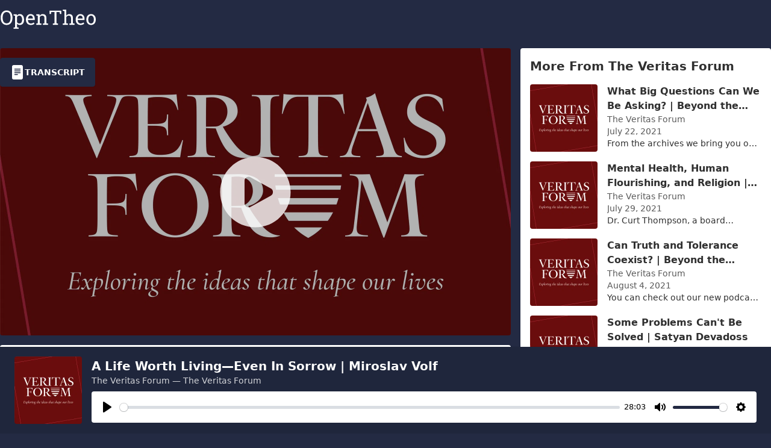

--- FILE ---
content_type: text/html; charset=utf-8
request_url: https://opentheo.org/i/6746392241801138159/a-life-worth-livingeven-in-sorrow-miroslav-volf
body_size: 9288
content:
<!DOCTYPE html><html lang="en" data-theme="theoarchive" style="overflow-y:scroll" class="bg-primary"><head><meta charset="UTF-8"/><meta name="viewport" content="minimum-scale=1, initial-scale=1, width=device-width"/><meta name="robots" content="index, follow"/><title translate="">A Life Worth Living—Even In Sorrow | Miroslav Volf (Transcript) | The Veritas Forum | The Veritas Forum | OpenTheo</title><meta name="og:title" content="A Life Worth Living—Even In Sorrow | Miroslav Volf (Transcript) | The Veritas Forum | The Veritas Forum | OpenTheo"/><meta name="twitter:title" content="A Life Worth Living—Even In Sorrow | Miroslav Volf (Transcript) | The Veritas Forum | The Veritas Forum | OpenTheo"/><meta name="description" content="PART OF A SPECIAL 6-WEEK SERIES | Does “the good life” mean that everything in your life is good? For the final episode of our first season, we talk with Yale theologian Dr. Miroslav Volf about the “why” of living — when we’re faced with sorrow and suffering, what keeps us going? Mirsolav helps us explore the tensions between joy and sorrow, justice and mercy, and invites us to consider how having a “why” to life could change us. Like what you heard? Rate and review us on Apple Podcasts to help more people discover our episodes. And, join the conversation on our Instagram, @veritasforum. You can see our full slate of speakers, learn more about our production team and co-sponsors, and read full show notes at beyondtheforum.org"/><meta name="og:description" content="PART OF A SPECIAL 6-WEEK SERIES | Does “the good life” mean that everything in your life is good? For the final episode of our first season, we talk with Yale theologian Dr. Miroslav Volf about the “why” of living — when we’re faced with sorrow and suffering, what keeps us going? Mirsolav helps us explore the tensions between joy and sorrow, justice and mercy, and invites us to consider how having a “why” to life could change us. Like what you heard? Rate and review us on Apple Podcasts to help more people discover our episodes. And, join the conversation on our Instagram, @veritasforum. You can see our full slate of speakers, learn more about our production team and co-sponsors, and read full show notes at beyondtheforum.org"/><meta name="twitter:description" content="PART OF A SPECIAL 6-WEEK SERIES | Does “the good life” mean that everything in your life is good? For the final episode of our first season, we talk with Yale theologian Dr. Miroslav Volf about the “why” of living — when we’re faced with sorrow and suffering, what keeps us going? Mirsolav helps us explore the tensions between joy and sorrow, justice and mercy, and invites us to consider how having a “why” to life could change us. Like what you heard? Rate and review us on Apple Podcasts to help more people discover our episodes. And, join the conversation on our Instagram, @veritasforum. You can see our full slate of speakers, learn more about our production team and co-sponsors, and read full show notes at beyondtheforum.org"/><meta name="og:site_name" content="OpenTheo"/><meta name="article:author" content="The Veritas Forum (The Veritas Forum)"/><meta name="author" content="The Veritas Forum (The Veritas Forum)"/><meta name="twitter:site" content="@OpenTheoProject"/><script type="application/ld+json">{"@context":"https://schema.org","@type":"WebSite","name":"OpenTheo","url":"https://opentheo.org"}</script><meta name="og:url" content="https://opentheo.org/i/6746392241801138159/a-life-worth-livingeven-in-sorrow-miroslav-volf"/><link rel="canonical" href="https://opentheo.org/i/6746392241801138159/a-life-worth-livingeven-in-sorrow-miroslav-volf"/><meta name="og:type" content="website"/><meta name="twitter:image" content="https://opentheo.org/_content/image/id/1206964700135448883.webp?cr=1&amp;h=900&amp;t=0&amp;w=1600&amp;s=Z1nOMk812xw5u9jSr6XziJdB9fVoJeleYLHbhBikz8A"/><meta name="og:image" content="https://opentheo.org/_content/image/id/1206964700135448883.webp?cr=1&amp;h=900&amp;t=0&amp;w=1600&amp;s=Z1nOMk812xw5u9jSr6XziJdB9fVoJeleYLHbhBikz8A"/><meta name="twitter:card" content="summary_large_image"/><meta name="turbolinks-cache-control" content="no-cache"/><script type="application/json-rpc">[[0,424,true,true]]</script><link rel="stylesheet" href="https://opentheo.org/_content/versioned/d0d42c73-c591-409a-8744-e4a494af680d/css/tailwind.css?cr=1&amp;s=rQWomMQOIB1JNXzI3wWyhxM7YReIe7N6hJpHrHoQJ5I" fetchpriority="high" blocking="render" crossorigin="anonymous"/><script src="https://opentheo.org/_content/versioned/d0d42c73-c591-409a-8744-e4a494af680d/js/apps/web/runtime.js?cr=1&amp;s=dO6TH2MLg77itFOH3aY5HeJYSxbwaKLoQ-G78F0_iQc" defer crossorigin="anonymous"></script><link rel="icon" type="image/svg+xml" href="https://opentheo.org/_content/image/hashed/b512982a346aec087dcfe7cc0d3c7d0b.svg?cr=1&amp;s=yoTmHVQiCmYT1ny1LpHJTLN52MM1jxKNSoAb_7Gnc5I"/></head><body><div id="page-root" lang="en"><div><div style="height:80px"></div><header class="fixed left-0 right-0 top-0 z-2 bg-primary"><div class="max-w-screen-xl mr-auto ml-auto pt-4 pb-4 pr-4 pl-4 xl:pr-0 xl:pl-0"><div class="flex flex-row-reverse items-center justify-between"><div class="hidden lg:block lg:w-3xs"></div><a href="/" class="peer-focus-within:hidden xs:peer-focus-within:inline select-none lg:w-3xs shrink-0"><img src="https://opentheo.org/_content/hashed/e6e56b5928049b52681433e16d4de444.svg?cr=1&amp;s=1EHa7oaV0IIHfy1Z2w56exJHaQoobeT4IPlnBjE5w2k" title="OpenTheo" alt="OpenTheo" class="h-6 sm:h-8 shrink-0"/></a></div></div></header></div><main class="max-w-screen-xl mr-auto ml-auto"><div><div class="grid grid-cols-12 gap-4"><div class="col-span-12 lg:col-span-8"><div class="flex flex-col space-y-4"><div class="rounded overflow-hidden group relative"><div><img src="https://opentheo.org/_content/image/id/1206964700135448883.webp?cr=1&amp;h=954&amp;t=0&amp;w=1696&amp;s=G0hvKQkvA5_UDqFoKX06pT8DC8xeM0V1EvAW1Ev1k8k" class="w-full aspect-16/9 select-none bg-black"/><div class="L-CyRpVT-UNCJDQwAlN6b6Dg1b7aafb"><script type="application/json-rpc">[[0,635,[9,0]],["audio-6746392241801138159"]]</script><script type="application/json-rpc">[[0,324,[9,0],[9,1],639,[9,2]],["L-CyRpVT-UNCJDQwAlN6b6Dg1b7aafb","click","audio-6746392241801138159"]]</script><script type="application/json-rpc">[[0,326,[9,0],[9,1],246,[9,2],[9,3],0],["audio-6746392241801138159","play","L-CyRpVT-UNCJDQwAlN6b6Dg1b7aaf7","opacity"]]</script><script type="application/json-rpc">[[0,326,[9,0],[9,1],246,[9,2],[9,3],1],["audio-6746392241801138159","play","L-CyRpVT-UNCJDQwAlN6b6Dg1b7aaf8","opacity"]]</script><script type="application/json-rpc">[[0,326,[9,0],[9,1],246,[9,2],[9,3],0],["audio-6746392241801138159","pause","L-CyRpVT-UNCJDQwAlN6b6Dg1b7aaf8","opacity"]]</script><script type="application/json-rpc">[[0,326,[9,0],[9,1],246,[9,2],[9,3],1],["audio-6746392241801138159","pause","L-CyRpVT-UNCJDQwAlN6b6Dg1b7aaf7","opacity"]]</script><div class="absolute left-0 right-0 top-0 bottom-0 transition-opacity" id="L-CyRpVT-UNCJDQwAlN6b6Dg1b7aaf8" style="opacity:0"><div class="flex items-center justify-center w-full h-full group-hover:bg-black group-hover:bg-opacity-30 transition-all cursor-pointer"><svg xmlns="http://www.w3.org/2000/svg" viewBox="0 0 24 24" fill="currentColor" aria-hidden="true" class="w-24 h-24 sm:w-36 sm:h-36 opacity-0 text-white group-hover:opacity-95 transition-opacity"><path fill-rule="evenodd" d="M2.25 12c0-5.385 4.365-9.75 9.75-9.75s9.75 4.365 9.75 9.75-4.365 9.75-9.75 9.75S2.25 17.385 2.25 12zM9 8.25a.75.75 0 00-.75.75v6c0 .414.336.75.75.75h.75a.75.75 0 00.75-.75V9a.75.75 0 00-.75-.75H9zm5.25 0a.75.75 0 00-.75.75v6c0 .414.336.75.75.75H15a.75.75 0 00.75-.75V9a.75.75 0 00-.75-.75h-.75z" clip-rule="evenodd"></path></svg></div></div><div class="absolute left-0 right-0 top-0 bottom-0 transition-opacity" id="L-CyRpVT-UNCJDQwAlN6b6Dg1b7aaf7" style="opacity:1"><div class="flex items-center justify-center w-full h-full bg-black bg-opacity-30 cursor-pointer"><svg xmlns="http://www.w3.org/2000/svg" viewBox="0 0 24 24" fill="currentColor" aria-hidden="true" class="w-24 h-24 sm:w-36 sm:h-36 text-white opacity-80 group-hover:opacity-95 transition-all"><path fill-rule="evenodd" d="M2.25 12c0-5.385 4.365-9.75 9.75-9.75s9.75 4.365 9.75 9.75-4.365 9.75-9.75 9.75S2.25 17.385 2.25 12zm14.024-.983a1.125 1.125 0 010 1.966l-5.603 3.113A1.125 1.125 0 019 15.113V8.887c0-.857.921-1.4 1.671-.983l5.603 3.113z" clip-rule="evenodd"></path></svg></div></div></div><div class="bg-primary select-none fixed left-0 right-0 bottom-0 z-1 shadow"><div class="bg-black/10"><div class="pl-6 pr-6 pt-4 pb-4 flex items-center justify-center max-w-screen-xl mr-auto ml-auto"><image src="https://opentheo.org/_content/image/id/1206964700135448883.webp?cr=1&amp;h=224&amp;t=0&amp;w=224&amp;s=Ol1Q-NhioWs96HIwt6_Jlv8IcXNZIrof4UGMCIp4xRQ" class="hidden mr-4 sm:inline w-28 h-28 rounded shrink-0"></image><div class="flex flex-col space-y-2 w-full "><div class="flex justify-between items-center"><div class="text-white"><h2 class="font-bold text-md sm:text-xl line-clamp-1">A Life Worth Living—Even In Sorrow | Miroslav Volf</h2><a class="text-sm opacity-80 line-clamp-1" href="/i/1206964700135448882/the-veritas-forum">The Veritas Forum — The Veritas Forum</a></div></div><div style="min-height:52px"><audio id="audio-6746392241801138159"><source src="https://dts.podtrac.com/redirect.mp3/feeds.soundcloud.com/stream/1086754753-user-248999605-a-life-worth-livingeven-in-sorrow.mp3"/><source src="https://opentheo.org/_content/id/6746392241801138157.mp3?s=EEQsQMuTb6ZlsWblYCZKLslsfUbly-3-hL1_CuY9DXM"/></audio><script type="application/json-rpc">[[0,727,[9,0],[7,1,[2,[9,2],[9,3],[9,4],[9,5],[9,6],[9,7],[9,8],[9,9]]]],["audio-6746392241801138159","i18n","speed","Speed","normal","Normal","captions","Captions","disabled","Disabled"]]</script></div></div></div></div></div></div><button class="absolute end-4 top-4 dui-btn dui-btn-primary L-CyRpVT-UNCJDQwAlN6b6Dg1b7aafc"><script type="application/json-rpc">[[0,324,[9,0],[9,1],640,[9,2],[7,3,[9,4]]],["L-CyRpVT-UNCJDQwAlN6b6Dg1b7aafc","click","L-CyRpVT-UNCJDQwAlN6b6Dg1b7aaf9","behavior","smooth"]]</script><svg xmlns="http://www.w3.org/2000/svg" viewBox="0 0 16 16" fill="currentColor" class="w-6 h-6"><path d="M12 0H4a2 2 0 0 0-2 2v12a2 2 0 0 0 2 2h8a2 2 0 0 0 2-2V2a2 2 0 0 0-2-2zM5 4h6a.5.5 0 0 1 0 1H5a.5.5 0 0 1 0-1zm-.5 2.5A.5.5 0 0 1 5 6h6a.5.5 0 0 1 0 1H5a.5.5 0 0 1-.5-.5zM5 8h6a.5.5 0 0 1 0 1H5a.5.5 0 0 1 0-1zm0 2h3a.5.5 0 0 1 0 1H5a.5.5 0 0 1 0-1z"></path></svg>Transcript</button></div><div class="bg-base-100 shadow rounded overflow-hidden"><div class="p-6 flex flex-col space-y-4"><div><h1 class="font-bold text-xl">A Life Worth Living—Even In Sorrow | Miroslav Volf</h1><div class="line-clamp-1 opacity-80">July 15, 2021</div></div><a href="/i/1206964700135448882/the-veritas-forum"><div class="flex items-center space-x-2"><img src="https://opentheo.org/_content/image/id/1206964700135448883.webp?cr=1&amp;h=80&amp;t=0&amp;w=80&amp;s=xx0BxCwwqHYW_8t6_AGfvxUea_lR6wQC_NrrbZXZevM" alt="The Veritas Forum" class="rounded w-10 h-10 shrink-0"/><div><span class="font-bold line-clamp-1">The Veritas Forum</span></div></div></a><div class="max-h-32 overflow-y-auto flex flex-col space-y-2 opacity-80 break-word"><p>PART OF A SPECIAL 6-WEEK SERIES | Does “the good life” mean that everything in your life is good? For the final episode of our first season, we talk with Yale theologian Dr. Miroslav Volf about the “why” of living — when we’re faced with sorrow and suffering, what keeps us going? Mirsolav helps us explore the tensions between joy and sorrow, justice and mercy, and invites us to consider how having a “why” to life could change us. Like what you heard? Rate and review us on Apple Podcasts to help more people discover our episodes. And, join the conversation on our Instagram, @veritasforum. You can see our full slate of speakers, learn more about our production team and co-sponsors, and read full show notes at <a key="0" href="http://beyondtheforum.org" target="_blank" rel="nofollow ugc" class="dui-link">beyondtheforum.org</a></p></div><div id="L-CyRpVT-UNCJDQwAlN6b6Dg1b7aaf9"><h2 class="text-sm opacity-80 uppercase font-bold">Share</h2><div class="flex space-x-1"><a href="https://www.facebook.com/sharer/sharer.php?u=https%3A%2F%2Fopentheo.org%2Fi%2F6746392241801138159%2Fa-life-worth-livingeven-in-sorrow-miroslav-volf" target="_blank"><svg xmlns="http://www.w3.org/2000/svg" viewBox="0 0 16 16" fill="currentColor" class="w-8 h-8 sm:h-10 sm:w-10 p-1 rounded bg-facebook-blue hover:bg-facebook-blue/75 text-white"><title>Facebook</title><path d="M16 8.049c0-4.446-3.582-8.05-8-8.05C3.58 0-.002 3.603-.002 8.05c0 4.017 2.926 7.347 6.75 7.951v-5.625h-2.03V8.05H6.75V6.275c0-2.017 1.195-3.131 3.022-3.131.876 0 1.791.157 1.791.157v1.98h-1.009c-.993 0-1.303.621-1.303 1.258v1.51h2.218l-.354 2.326H9.25V16c3.824-.604 6.75-3.934 6.75-7.951z"></path></svg></a><a href="https://twitter.com/intent/tweet?url=https%3A%2F%2Fopentheo.org%2Fi%2F6746392241801138159%2Fa-life-worth-livingeven-in-sorrow-miroslav-volf" target="_blank"><svg xmlns="http://www.w3.org/2000/svg" viewBox="0 0 16 16" fill="currentColor" class="w-8 h-8 sm:h-10 sm:w-10 p-1 rounded bg-twitter-blue hover:bg-twitter-blue/75 text-white"><title>Twitter</title><path d="M5.026 15c6.038 0 9.341-5.003 9.341-9.334 0-.14 0-.282-.006-.422A6.685 6.685 0 0 0 16 3.542a6.658 6.658 0 0 1-1.889.518 3.301 3.301 0 0 0 1.447-1.817 6.533 6.533 0 0 1-2.087.793A3.286 3.286 0 0 0 7.875 6.03a9.325 9.325 0 0 1-6.767-3.429 3.289 3.289 0 0 0 1.018 4.382A3.323 3.323 0 0 1 .64 6.575v.045a3.288 3.288 0 0 0 2.632 3.218 3.203 3.203 0 0 1-.865.115 3.23 3.23 0 0 1-.614-.057 3.283 3.283 0 0 0 3.067 2.277A6.588 6.588 0 0 1 .78 13.58a6.32 6.32 0 0 1-.78-.045A9.344 9.344 0 0 0 5.026 15z"></path></svg></a><a href="https://www.reddit.com/submit?url=https%3A%2F%2Fopentheo.org%2Fi%2F6746392241801138159%2Fa-life-worth-livingeven-in-sorrow-miroslav-volf" target="_blank"><svg xmlns="http://www.w3.org/2000/svg" viewBox="0 0 16 16" fill="currentColor" class="w-8 h-8 sm:h-10 sm:w-10 p-1 rounded bg-reddit-orange hover:bg-reddit-orange/75 text-white"><title>Reddit</title><path d="M6.167 8a.831.831 0 0 0-.83.83c0 .459.372.84.83.831a.831.831 0 0 0 0-1.661zm1.843 3.647c.315 0 1.403-.038 1.976-.611a.232.232 0 0 0 0-.306.213.213 0 0 0-.306 0c-.353.363-1.126.487-1.67.487-.545 0-1.308-.124-1.671-.487a.213.213 0 0 0-.306 0 .213.213 0 0 0 0 .306c.564.563 1.652.61 1.977.61zm.992-2.807c0 .458.373.83.831.83.458 0 .83-.381.83-.83a.831.831 0 0 0-1.66 0z"></path><path d="M16 8A8 8 0 1 1 0 8a8 8 0 0 1 16 0zm-3.828-1.165c-.315 0-.602.124-.812.325-.801-.573-1.9-.945-3.121-.993l.534-2.501 1.738.372a.83.83 0 1 0 .83-.869.83.83 0 0 0-.744.468l-1.938-.41a.203.203 0 0 0-.153.028.186.186 0 0 0-.086.134l-.592 2.788c-1.24.038-2.358.41-3.17.992-.21-.2-.496-.324-.81-.324a1.163 1.163 0 0 0-.478 2.224c-.02.115-.029.23-.029.353 0 1.795 2.091 3.256 4.669 3.256 2.577 0 4.668-1.451 4.668-3.256 0-.114-.01-.238-.029-.353.401-.181.688-.592.688-1.069 0-.65-.525-1.165-1.165-1.165z"></path></svg></a><span class="cursor-pointer L-CyRpVT-UNCJDQwAlN6b6Dg1b7aafd"><script type="application/json-rpc">[[0,324,[9,0],[9,1],566,[9,2]],["L-CyRpVT-UNCJDQwAlN6b6Dg1b7aafd","click","https://opentheo.org/i/6746392241801138159/a-life-worth-livingeven-in-sorrow-miroslav-volf"]]</script><svg xmlns="http://www.w3.org/2000/svg" viewBox="0 0 16 16" fill="currentColor" class="w-8 h-8 sm:h-10 sm:w-10 p-1 rounded bg-gray-300 hover:bg-gray-300/75 text-black"><title>Copy Link</title><path d="M4.715 6.542 3.343 7.914a3 3 0 1 0 4.243 4.243l1.828-1.829A3 3 0 0 0 8.586 5.5L8 6.086a1.002 1.002 0 0 0-.154.199 2 2 0 0 1 .861 3.337L6.88 11.45a2 2 0 1 1-2.83-2.83l.793-.792a4.018 4.018 0 0 1-.128-1.287z"></path><path d="M6.586 4.672A3 3 0 0 0 7.414 9.5l.775-.776a2 2 0 0 1-.896-3.346L9.12 3.55a2 2 0 1 1 2.83 2.83l-.793.792c.112.42.155.855.128 1.287l1.372-1.372a3 3 0 1 0-4.243-4.243L6.586 4.672z"></path></svg></span></div></div></div></div><div class="p-6 bg-base-100 shadow rounded flex flex-col space-y-4"><div class="flex items-center justify-between"><div class="flex items-center space-x-2"><div class="flex items-center space-x-1"><svg xmlns="http://www.w3.org/2000/svg" viewBox="0 0 16 16" fill="currentColor" class="w-6 h-6"><path d="M12 0H4a2 2 0 0 0-2 2v12a2 2 0 0 0 2 2h8a2 2 0 0 0 2-2V2a2 2 0 0 0-2-2zM5 4h6a.5.5 0 0 1 0 1H5a.5.5 0 0 1 0-1zm-.5 2.5A.5.5 0 0 1 5 6h6a.5.5 0 0 1 0 1H5a.5.5 0 0 1-.5-.5zM5 8h6a.5.5 0 0 1 0 1H5a.5.5 0 0 1 0-1zm0 2h3a.5.5 0 0 1 0 1H5a.5.5 0 0 1 0-1z"></path></svg><h2 class="font-bold text-xl">Transcript</h2></div></div><div><div><a href="https://opentheo.org/_content/fn/aAxW1wAEkZMBzQLNkgCTCM4AAg_vzl2gAAA/A%20Life%20Worth%20Living%E2%80%94Even%20In%20Sorrow%20%7C%20Miroslav%20Volf%20(Transcript)%20-%20The%20Veritas%20Forum%20-%20The%20Veritas%20Forum.pdf?vid=2116691824864267376&amp;language=en&amp;e=1769789107695&amp;s=i6YQCdHmmvCwEyHcYeM2T4nsCF-Cka8770FBTxD_9uQ" target="_blank" title="Download PDF"><svg xmlns="http://www.w3.org/2000/svg" viewBox="0 0 16 16" fill="currentColor" class="w-8 h-8"><path fill-rule="evenodd" d="M14 4.5V14a2 2 0 0 1-2 2h-1v-1h1a1 1 0 0 0 1-1V4.5h-2A1.5 1.5 0 0 1 9.5 3V1H4a1 1 0 0 0-1 1v9H2V2a2 2 0 0 1 2-2h5.5L14 4.5ZM1.6 11.85H0v3.999h.791v-1.342h.803c.287 0 .531-.057.732-.173.203-.117.358-.275.463-.474a1.42 1.42 0 0 0 .161-.677c0-.25-.053-.476-.158-.677a1.176 1.176 0 0 0-.46-.477c-.2-.12-.443-.179-.732-.179Zm.545 1.333a.795.795 0 0 1-.085.38.574.574 0 0 1-.238.241.794.794 0 0 1-.375.082H.788V12.48h.66c.218 0 .389.06.512.181.123.122.185.296.185.522Zm1.217-1.333v3.999h1.46c.401 0 .734-.08.998-.237a1.45 1.45 0 0 0 .595-.689c.13-.3.196-.662.196-1.084 0-.42-.065-.778-.196-1.075a1.426 1.426 0 0 0-.589-.68c-.264-.156-.599-.234-1.005-.234H3.362Zm.791.645h.563c.248 0 .45.05.609.152a.89.89 0 0 1 .354.454c.079.201.118.452.118.753a2.3 2.3 0 0 1-.068.592 1.14 1.14 0 0 1-.196.422.8.8 0 0 1-.334.252 1.298 1.298 0 0 1-.483.082h-.563v-2.707Zm3.743 1.763v1.591h-.79V11.85h2.548v.653H7.896v1.117h1.606v.638H7.896Z"></path></svg></a></div></div></div><div hx-get="https://opentheo.org/_content/htmx/1vri6wAEkpMBzQN0lQcAkwjOAAIP785doAAAAZIJApOqY29udGVudC1pZKxhdWRpby1kb20taWS5YXVkaW8tNjc0NjM5MjI0MTgwMTEzODE1OQ?vid=4962966789362447898&amp;language=en&amp;etag=qDF1MqrTmKo3CxaA6E1FK3xF3cfND7A3rVFnUqnq8_s&amp;e=1769779563158&amp;s=5oC2dTN_mo0yuKvVg-iooBJ8bNywg-YlzxoqIikq-Fo" hx-trigger="load"></div></div></div></div><div class="col-span-12 lg:col-span-4"><div class="flex flex-col space-y-4"><div class="p-4 bg-base-100 shadow rounded flex flex-col space-y-4"><h2 class="text-xl font-bold">More From The Veritas Forum</h2><a href="/i/8412724103928172875/what-big-questions-can-we-be-asking-beyond-the-forum-edition"><div class="flex space-x-4 group"><div class="shrink-0 relative h-max"><div class="absolute left-0 right-0 top-0 bottom-0"><div class="flex items-center justify-center h-full w-full"><svg xmlns="http://www.w3.org/2000/svg" viewBox="0 0 24 24" fill="currentColor" aria-hidden="true" class="text-white w-12 h-12 opacity-0 group-hover:opacity-80 transition-opacity"><path fill-rule="evenodd" d="M4.5 5.653c0-1.426 1.529-2.33 2.779-1.643l11.54 6.348c1.295.712 1.295 2.573 0 3.285L7.28 19.991c-1.25.687-2.779-.217-2.779-1.643V5.653z" clip-rule="evenodd"></path></svg></div></div><img src="https://opentheo.org/_content/image/id/1206964700135448883.webp?cr=1&amp;h=224&amp;t=0&amp;w=224&amp;s=Ol1Q-NhioWs96HIwt6_Jlv8IcXNZIrof4UGMCIp4xRQ" alt="What Big Questions Can We Be Asking? | Beyond the Forum Edition" class="w-24 h-24 sm:w-28 sm:h-28 shrink-0 object-cover rounded"/></div><div class="overflow-hidden"><div class="font-bold line-clamp-2 break-word">What Big Questions Can We Be Asking? | Beyond the Forum Edition</div><div class="opacity-80 line-clamp-1 text-sm break-words">The Veritas Forum</div><div class="line-clamp-1 opacity-80 text-sm">July 22, 2021</div><div class="text-sm break-words line-clamp-1">From the archives we bring you our first ever Virtual Veritas Forum. We hear from a panel that includes Lydia Dugdale, MD and Director of Columbia Cen</div></div></div></a><a href="/i/8412724103928173157/mental-health-human-flourishing-and-religion-beyond-the-forum-edition"><div class="flex space-x-4 group"><div class="shrink-0 relative h-max"><div class="absolute left-0 right-0 top-0 bottom-0"><div class="flex items-center justify-center h-full w-full"><svg xmlns="http://www.w3.org/2000/svg" viewBox="0 0 24 24" fill="currentColor" aria-hidden="true" class="text-white w-12 h-12 opacity-0 group-hover:opacity-80 transition-opacity"><path fill-rule="evenodd" d="M4.5 5.653c0-1.426 1.529-2.33 2.779-1.643l11.54 6.348c1.295.712 1.295 2.573 0 3.285L7.28 19.991c-1.25.687-2.779-.217-2.779-1.643V5.653z" clip-rule="evenodd"></path></svg></div></div><img src="https://opentheo.org/_content/image/id/1206964700135448883.webp?cr=1&amp;h=224&amp;t=0&amp;w=224&amp;s=Ol1Q-NhioWs96HIwt6_Jlv8IcXNZIrof4UGMCIp4xRQ" alt="Mental Health, Human Flourishing, and Religion | Beyond the Forum Edition" class="w-24 h-24 sm:w-28 sm:h-28 shrink-0 object-cover rounded"/></div><div class="overflow-hidden"><div class="font-bold line-clamp-2 break-word">Mental Health, Human Flourishing, and Religion | Beyond the Forum Edition</div><div class="opacity-80 line-clamp-1 text-sm break-words">The Veritas Forum</div><div class="line-clamp-1 opacity-80 text-sm">July 29, 2021</div><div class="text-sm break-words line-clamp-1">Dr. Curt Thompson, a board certified Psychiatrist and Neurologist, discusses the power of the narrative we tell ourselves and how it affects us throug</div></div></div></a><a href="/i/8412724103928172637/can-truth-and-tolerance-coexist-beyond-the-forum-edition"><div class="flex space-x-4 group"><div class="shrink-0 relative h-max"><div class="absolute left-0 right-0 top-0 bottom-0"><div class="flex items-center justify-center h-full w-full"><svg xmlns="http://www.w3.org/2000/svg" viewBox="0 0 24 24" fill="currentColor" aria-hidden="true" class="text-white w-12 h-12 opacity-0 group-hover:opacity-80 transition-opacity"><path fill-rule="evenodd" d="M4.5 5.653c0-1.426 1.529-2.33 2.779-1.643l11.54 6.348c1.295.712 1.295 2.573 0 3.285L7.28 19.991c-1.25.687-2.779-.217-2.779-1.643V5.653z" clip-rule="evenodd"></path></svg></div></div><img src="https://opentheo.org/_content/image/id/1206964700135448883.webp?cr=1&amp;h=224&amp;t=0&amp;w=224&amp;s=Ol1Q-NhioWs96HIwt6_Jlv8IcXNZIrof4UGMCIp4xRQ" alt="Can Truth and Tolerance Coexist? | Beyond the Forum Edition" class="w-24 h-24 sm:w-28 sm:h-28 shrink-0 object-cover rounded"/></div><div class="overflow-hidden"><div class="font-bold line-clamp-2 break-word">Can Truth and Tolerance Coexist? | Beyond the Forum Edition</div><div class="opacity-80 line-clamp-1 text-sm break-words">The Veritas Forum</div><div class="line-clamp-1 opacity-80 text-sm">August 4, 2021</div><div class="text-sm break-words line-clamp-1">You can check out our new podcast, Beyond the Forum, wherever you listen to podcasts. • A dialogue between Dr. Miroslav Volf of Yale University and Dr</div></div></div></a><a href="/i/8412724103928172748/some-problems-cant-be-solved-satyan-devadoss"><div class="flex space-x-4 group"><div class="shrink-0 relative h-max"><div class="absolute left-0 right-0 top-0 bottom-0"><div class="flex items-center justify-center h-full w-full"><svg xmlns="http://www.w3.org/2000/svg" viewBox="0 0 24 24" fill="currentColor" aria-hidden="true" class="text-white w-12 h-12 opacity-0 group-hover:opacity-80 transition-opacity"><path fill-rule="evenodd" d="M4.5 5.653c0-1.426 1.529-2.33 2.779-1.643l11.54 6.348c1.295.712 1.295 2.573 0 3.285L7.28 19.991c-1.25.687-2.779-.217-2.779-1.643V5.653z" clip-rule="evenodd"></path></svg></div></div><img src="https://opentheo.org/_content/image/id/1206964700135448883.webp?cr=1&amp;h=224&amp;t=0&amp;w=224&amp;s=Ol1Q-NhioWs96HIwt6_Jlv8IcXNZIrof4UGMCIp4xRQ" alt="Some Problems Can't Be Solved | Satyan Devadoss" class="w-24 h-24 sm:w-28 sm:h-28 shrink-0 object-cover rounded"/></div><div class="overflow-hidden"><div class="font-bold line-clamp-2 break-word">Some Problems Can&#x27;t Be Solved | Satyan Devadoss</div><div class="opacity-80 line-clamp-1 text-sm break-words">The Veritas Forum</div><div class="line-clamp-1 opacity-80 text-sm">July 8, 2021</div><div class="text-sm break-words line-clamp-1">PART OF A SPECIAL 6-WEEK SERIES | What happens when you try to solve for something that can’t be solved—like what should you do with your life? Can yo</div></div></div></a><a href="/i/8412724103928173083/can-we-quantify-the-good-life-tyler-vanderweele"><div class="flex space-x-4 group"><div class="shrink-0 relative h-max"><div class="absolute left-0 right-0 top-0 bottom-0"><div class="flex items-center justify-center h-full w-full"><svg xmlns="http://www.w3.org/2000/svg" viewBox="0 0 24 24" fill="currentColor" aria-hidden="true" class="text-white w-12 h-12 opacity-0 group-hover:opacity-80 transition-opacity"><path fill-rule="evenodd" d="M4.5 5.653c0-1.426 1.529-2.33 2.779-1.643l11.54 6.348c1.295.712 1.295 2.573 0 3.285L7.28 19.991c-1.25.687-2.779-.217-2.779-1.643V5.653z" clip-rule="evenodd"></path></svg></div></div><img src="https://opentheo.org/_content/image/id/1206964700135448883.webp?cr=1&amp;h=224&amp;t=0&amp;w=224&amp;s=Ol1Q-NhioWs96HIwt6_Jlv8IcXNZIrof4UGMCIp4xRQ" alt="Can We Quantify the Good Life? | Tyler VanderWeele" class="w-24 h-24 sm:w-28 sm:h-28 shrink-0 object-cover rounded"/></div><div class="overflow-hidden"><div class="font-bold line-clamp-2 break-word">Can We Quantify the Good Life? | Tyler VanderWeele</div><div class="opacity-80 line-clamp-1 text-sm break-words">The Veritas Forum</div><div class="line-clamp-1 opacity-80 text-sm">July 1, 2021</div><div class="text-sm break-words line-clamp-1">PART OF A SPECIAL 6-WEEK SERIES | We know a lot about what makes us healthier. But what about what makes us happier? In this episode, we interview Dr.</div></div></div></a><a href="/i/8412724103928172908/how-can-you-hate-me-and-not-know-me-daryl-davis"><div class="flex space-x-4 group"><div class="shrink-0 relative h-max"><div class="absolute left-0 right-0 top-0 bottom-0"><div class="flex items-center justify-center h-full w-full"><svg xmlns="http://www.w3.org/2000/svg" viewBox="0 0 24 24" fill="currentColor" aria-hidden="true" class="text-white w-12 h-12 opacity-0 group-hover:opacity-80 transition-opacity"><path fill-rule="evenodd" d="M4.5 5.653c0-1.426 1.529-2.33 2.779-1.643l11.54 6.348c1.295.712 1.295 2.573 0 3.285L7.28 19.991c-1.25.687-2.779-.217-2.779-1.643V5.653z" clip-rule="evenodd"></path></svg></div></div><img src="https://opentheo.org/_content/image/id/1206964700135448883.webp?cr=1&amp;h=224&amp;t=0&amp;w=224&amp;s=Ol1Q-NhioWs96HIwt6_Jlv8IcXNZIrof4UGMCIp4xRQ" alt="How Can You Hate Me and Not Know Me? | Daryl Davis" class="w-24 h-24 sm:w-28 sm:h-28 shrink-0 object-cover rounded"/></div><div class="overflow-hidden"><div class="font-bold line-clamp-2 break-word">How Can You Hate Me and Not Know Me? | Daryl Davis</div><div class="opacity-80 line-clamp-1 text-sm break-words">The Veritas Forum</div><div class="line-clamp-1 opacity-80 text-sm">June 24, 2021</div><div class="text-sm break-words line-clamp-1">PART OF A SPECIAL 6-WEEK SERIES | Daryl Davis didn’t study conflict resolution or communications in any formal way in a classroom or lecture hall. But</div></div></div></a><a class="dui-btn" href="/i/1206964700135448882/the-veritas-forum">More From &quot;The Veritas Forum&quot;</a></div><div class="p-4 bg-base-100 shadow rounded flex flex-col space-y-4"><h2 class="text-xl font-bold">More on OpenTheo</h2><a href="/i/5512405943959903838/how-can-i-improve-my-informal-writing"><div class="flex space-x-4 group"><div class="shrink-0 relative h-max"><div class="absolute left-0 right-0 top-0 bottom-0"><div class="flex items-center justify-center h-full w-full"><svg xmlns="http://www.w3.org/2000/svg" viewBox="0 0 24 24" fill="currentColor" aria-hidden="true" class="text-white w-12 h-12 opacity-0 group-hover:opacity-80 transition-opacity"><path fill-rule="evenodd" d="M4.5 5.653c0-1.426 1.529-2.33 2.779-1.643l11.54 6.348c1.295.712 1.295 2.573 0 3.285L7.28 19.991c-1.25.687-2.779-.217-2.779-1.643V5.653z" clip-rule="evenodd"></path></svg></div></div><img src="https://opentheo.org/_content/image/id/8727976077844167577.webp?cr=1&amp;h=224&amp;t=0&amp;w=224&amp;s=ZHKR8sCXG-ZVZmpR3G6jfsmMq80tMDEsmEM1ZAw21oo" alt="How Can I Improve My Informal Writing?" class="w-24 h-24 sm:w-28 sm:h-28 shrink-0 object-cover rounded"/></div><div class="overflow-hidden"><div class="font-bold line-clamp-2 break-word">How Can I Improve My Informal Writing?</div><div class="opacity-80 line-clamp-1 text-sm break-words">#STRask</div><div class="line-clamp-1 opacity-80 text-sm">October 6, 2025</div><div class="text-sm break-words line-clamp-1">Question about how you can improve your informal writing (e.g., blog posts) when you don’t have access to an editor.  
 * Do you have any thoughts or </div></div></div></a><a href="/i/8628896886093672401/how-did-a-fisherman-write-the-book-of-peter"><div class="flex space-x-4 group"><div class="shrink-0 relative h-max"><div class="absolute left-0 right-0 top-0 bottom-0"><div class="flex items-center justify-center h-full w-full"><svg xmlns="http://www.w3.org/2000/svg" viewBox="0 0 24 24" fill="currentColor" aria-hidden="true" class="text-white w-12 h-12 opacity-0 group-hover:opacity-80 transition-opacity"><path fill-rule="evenodd" d="M4.5 5.653c0-1.426 1.529-2.33 2.779-1.643l11.54 6.348c1.295.712 1.295 2.573 0 3.285L7.28 19.991c-1.25.687-2.779-.217-2.779-1.643V5.653z" clip-rule="evenodd"></path></svg></div></div><img src="https://opentheo.org/_content/image/id/8727976077844167577.webp?cr=1&amp;h=224&amp;t=0&amp;w=224&amp;s=ZHKR8sCXG-ZVZmpR3G6jfsmMq80tMDEsmEM1ZAw21oo" alt="How Did a Fisherman Write the Book of Peter?" class="w-24 h-24 sm:w-28 sm:h-28 shrink-0 object-cover rounded"/></div><div class="overflow-hidden"><div class="font-bold line-clamp-2 break-word">How Did a Fisherman Write the Book of Peter?</div><div class="opacity-80 line-clamp-1 text-sm break-words">#STRask</div><div class="line-clamp-1 opacity-80 text-sm">September 18, 2025</div><div class="text-sm break-words line-clamp-1">Questions about how a fisherman could have written the book of Peter, why people say that not mentioning the destruction of the temple indicates an ea</div></div></div></a><a href="/i/1062849512133608150/why-would-any-rational-person-have-to-use-any-religious-book"><div class="flex space-x-4 group"><div class="shrink-0 relative h-max"><div class="absolute left-0 right-0 top-0 bottom-0"><div class="flex items-center justify-center h-full w-full"><svg xmlns="http://www.w3.org/2000/svg" viewBox="0 0 24 24" fill="currentColor" aria-hidden="true" class="text-white w-12 h-12 opacity-0 group-hover:opacity-80 transition-opacity"><path fill-rule="evenodd" d="M4.5 5.653c0-1.426 1.529-2.33 2.779-1.643l11.54 6.348c1.295.712 1.295 2.573 0 3.285L7.28 19.991c-1.25.687-2.779-.217-2.779-1.643V5.653z" clip-rule="evenodd"></path></svg></div></div><img src="https://opentheo.org/_content/image/id/8727976077844167577.webp?cr=1&amp;h=224&amp;t=0&amp;w=224&amp;s=ZHKR8sCXG-ZVZmpR3G6jfsmMq80tMDEsmEM1ZAw21oo" alt="Why Would Any Rational Person Have to Use Any Religious Book?" class="w-24 h-24 sm:w-28 sm:h-28 shrink-0 object-cover rounded"/></div><div class="overflow-hidden"><div class="font-bold line-clamp-2 break-word">Why Would Any Rational Person Have to Use Any Religious Book?</div><div class="opacity-80 line-clamp-1 text-sm break-words">#STRask</div><div class="line-clamp-1 opacity-80 text-sm">December 8, 2025</div><div class="text-sm break-words line-clamp-1">Questions about why any rational person would have to use any religious book, whether apologetics would be redundant if there were actually a good, un</div></div></div></a><a href="/i/7025615418757450645/could-the-writers-of-scripture-have-been-influenced-by-their-fallen-nature"><div class="flex space-x-4 group"><div class="shrink-0 relative h-max"><div class="absolute left-0 right-0 top-0 bottom-0"><div class="flex items-center justify-center h-full w-full"><svg xmlns="http://www.w3.org/2000/svg" viewBox="0 0 24 24" fill="currentColor" aria-hidden="true" class="text-white w-12 h-12 opacity-0 group-hover:opacity-80 transition-opacity"><path fill-rule="evenodd" d="M4.5 5.653c0-1.426 1.529-2.33 2.779-1.643l11.54 6.348c1.295.712 1.295 2.573 0 3.285L7.28 19.991c-1.25.687-2.779-.217-2.779-1.643V5.653z" clip-rule="evenodd"></path></svg></div></div><img src="https://opentheo.org/_content/image/id/8727976077844167577.webp?cr=1&amp;h=224&amp;t=0&amp;w=224&amp;s=ZHKR8sCXG-ZVZmpR3G6jfsmMq80tMDEsmEM1ZAw21oo" alt="Could the Writers of Scripture Have Been Influenced by Their Fallen Nature?" class="w-24 h-24 sm:w-28 sm:h-28 shrink-0 object-cover rounded"/></div><div class="overflow-hidden"><div class="font-bold line-clamp-2 break-word">Could the Writers of Scripture Have Been Influenced by Their Fallen Nature?</div><div class="opacity-80 line-clamp-1 text-sm break-words">#STRask</div><div class="line-clamp-1 opacity-80 text-sm">October 23, 2025</div><div class="text-sm break-words line-clamp-1">Questions about whether or not it’s reasonable to worry that some of our current doctrines were influenced by the fallen nature of the apostles, and h</div></div></div></a><a href="/i/891712726282880868/how-do-we-advocate-for-christian-policy-without-making-the-government-interfere-in-every-area-of-life"><div class="flex space-x-4 group"><div class="shrink-0 relative h-max"><div class="absolute left-0 right-0 top-0 bottom-0"><div class="flex items-center justify-center h-full w-full"><svg xmlns="http://www.w3.org/2000/svg" viewBox="0 0 24 24" fill="currentColor" aria-hidden="true" class="text-white w-12 h-12 opacity-0 group-hover:opacity-80 transition-opacity"><path fill-rule="evenodd" d="M4.5 5.653c0-1.426 1.529-2.33 2.779-1.643l11.54 6.348c1.295.712 1.295 2.573 0 3.285L7.28 19.991c-1.25.687-2.779-.217-2.779-1.643V5.653z" clip-rule="evenodd"></path></svg></div></div><img src="https://opentheo.org/_content/image/id/8727976077844167577.webp?cr=1&amp;h=224&amp;t=0&amp;w=224&amp;s=ZHKR8sCXG-ZVZmpR3G6jfsmMq80tMDEsmEM1ZAw21oo" alt="How Do We Advocate for Christian Policy Without Making the Government Interfere in Every Area of Life?" class="w-24 h-24 sm:w-28 sm:h-28 shrink-0 object-cover rounded"/></div><div class="overflow-hidden"><div class="font-bold line-clamp-2 break-word">How Do We Advocate for Christian Policy Without Making the Government Interfere in Every Area of Life?</div><div class="opacity-80 line-clamp-1 text-sm break-words">#STRask</div><div class="line-clamp-1 opacity-80 text-sm">November 20, 2025</div><div class="text-sm break-words line-clamp-1">Questions about how to advocate for Christian policy without making the government interfere in every area of life, and the differences between the mo</div></div></div></a><a href="/i/1215971899464532997/are-you-accursed-if-you-tithe"><div class="flex space-x-4 group"><div class="shrink-0 relative h-max"><div class="absolute left-0 right-0 top-0 bottom-0"><div class="flex items-center justify-center h-full w-full"><svg xmlns="http://www.w3.org/2000/svg" viewBox="0 0 24 24" fill="currentColor" aria-hidden="true" class="text-white w-12 h-12 opacity-0 group-hover:opacity-80 transition-opacity"><path fill-rule="evenodd" d="M4.5 5.653c0-1.426 1.529-2.33 2.779-1.643l11.54 6.348c1.295.712 1.295 2.573 0 3.285L7.28 19.991c-1.25.687-2.779-.217-2.779-1.643V5.653z" clip-rule="evenodd"></path></svg></div></div><img src="https://opentheo.org/_content/image/id/8727976077844167577.webp?cr=1&amp;h=224&amp;t=0&amp;w=224&amp;s=ZHKR8sCXG-ZVZmpR3G6jfsmMq80tMDEsmEM1ZAw21oo" alt="Are You Accursed If You Tithe?" class="w-24 h-24 sm:w-28 sm:h-28 shrink-0 object-cover rounded"/></div><div class="overflow-hidden"><div class="font-bold line-clamp-2 break-word">Are You Accursed If You Tithe?</div><div class="opacity-80 line-clamp-1 text-sm break-words">#STRask</div><div class="line-clamp-1 opacity-80 text-sm">December 15, 2025</div><div class="text-sm break-words line-clamp-1">Questions about whether anyone who tithes is not a Christian and is accursed since Paul says that if you obey one part of the Mosaic Law you’re obliga</div></div></div></a><a href="/i/5287225962592866066/is-1-corinthians-123-a-black-and-white-tool-for-discernment"><div class="flex space-x-4 group"><div class="shrink-0 relative h-max"><div class="absolute left-0 right-0 top-0 bottom-0"><div class="flex items-center justify-center h-full w-full"><svg xmlns="http://www.w3.org/2000/svg" viewBox="0 0 24 24" fill="currentColor" aria-hidden="true" class="text-white w-12 h-12 opacity-0 group-hover:opacity-80 transition-opacity"><path fill-rule="evenodd" d="M4.5 5.653c0-1.426 1.529-2.33 2.779-1.643l11.54 6.348c1.295.712 1.295 2.573 0 3.285L7.28 19.991c-1.25.687-2.779-.217-2.779-1.643V5.653z" clip-rule="evenodd"></path></svg></div></div><img src="https://opentheo.org/_content/image/id/8727976077844167577.webp?cr=1&amp;h=224&amp;t=0&amp;w=224&amp;s=ZHKR8sCXG-ZVZmpR3G6jfsmMq80tMDEsmEM1ZAw21oo" alt="Is 1 Corinthians 12:3 a Black-and-White Tool for Discernment?" class="w-24 h-24 sm:w-28 sm:h-28 shrink-0 object-cover rounded"/></div><div class="overflow-hidden"><div class="font-bold line-clamp-2 break-word">Is 1 Corinthians 12:3 a Black-and-White Tool for Discernment?</div><div class="opacity-80 line-clamp-1 text-sm break-words">#STRask</div><div class="line-clamp-1 opacity-80 text-sm">October 27, 2025</div><div class="text-sm break-words line-clamp-1">Questions about whether the claim in 1 Corinthians that “no one can say ‘Jesus is Lord’ except in the Holy Spirit” is a black-and-white tool for disce</div></div></div></a><a href="/i/8466767299510333255/how-could-the-similarities-between-krishna-and-jesus-be-a-coincidence"><div class="flex space-x-4 group"><div class="shrink-0 relative h-max"><div class="absolute left-0 right-0 top-0 bottom-0"><div class="flex items-center justify-center h-full w-full"><svg xmlns="http://www.w3.org/2000/svg" viewBox="0 0 24 24" fill="currentColor" aria-hidden="true" class="text-white w-12 h-12 opacity-0 group-hover:opacity-80 transition-opacity"><path fill-rule="evenodd" d="M4.5 5.653c0-1.426 1.529-2.33 2.779-1.643l11.54 6.348c1.295.712 1.295 2.573 0 3.285L7.28 19.991c-1.25.687-2.779-.217-2.779-1.643V5.653z" clip-rule="evenodd"></path></svg></div></div><img src="https://opentheo.org/_content/image/id/8727976077844167577.webp?cr=1&amp;h=224&amp;t=0&amp;w=224&amp;s=ZHKR8sCXG-ZVZmpR3G6jfsmMq80tMDEsmEM1ZAw21oo" alt="How Could the Similarities Between Krishna and Jesus Be a Coincidence?" class="w-24 h-24 sm:w-28 sm:h-28 shrink-0 object-cover rounded"/></div><div class="overflow-hidden"><div class="font-bold line-clamp-2 break-word">How Could the Similarities Between Krishna and Jesus Be a Coincidence?</div><div class="opacity-80 line-clamp-1 text-sm break-words">#STRask</div><div class="line-clamp-1 opacity-80 text-sm">October 9, 2025</div><div class="text-sm break-words line-clamp-1">Questions about how the similarities between Krishna and Jesus could be a coincidence and whether there’s any proof to substantiate the idea that Jesu</div></div></div></a><a href="/i/603482350134239626/protestants-and-catholics-whats-the-difference-with-chad-van-dixhoorn-blair-smith-and-mark-mcdowell"><div class="flex space-x-4 group"><div class="shrink-0 relative h-max"><div class="absolute left-0 right-0 top-0 bottom-0"><div class="flex items-center justify-center h-full w-full"><svg xmlns="http://www.w3.org/2000/svg" viewBox="0 0 24 24" fill="currentColor" aria-hidden="true" class="text-white w-12 h-12 opacity-0 group-hover:opacity-80 transition-opacity"><path fill-rule="evenodd" d="M4.5 5.653c0-1.426 1.529-2.33 2.779-1.643l11.54 6.348c1.295.712 1.295 2.573 0 3.285L7.28 19.991c-1.25.687-2.779-.217-2.779-1.643V5.653z" clip-rule="evenodd"></path></svg></div></div><img src="https://opentheo.org/_content/image/id/4593671619917993571.webp?cr=1&amp;h=224&amp;t=0&amp;w=224&amp;s=vRrnLH4Vb3ki3IUcmSWIn_uTGKQlczNkLFIu-NX95I0" alt="Protestants and Catholics: What’s the Difference? With Chad Van Dixhoorn, Blair Smith, and Mark McDowell" class="w-24 h-24 sm:w-28 sm:h-28 shrink-0 object-cover rounded"/></div><div class="overflow-hidden"><div class="font-bold line-clamp-2 break-word">Protestants and Catholics: What’s the Difference? With Chad Van Dixhoorn, Blair Smith, and Mark McDowell</div><div class="opacity-80 line-clamp-1 text-sm break-words">Life and Books and Everything</div><div class="line-clamp-1 opacity-80 text-sm">November 26, 2025</div><div class="text-sm break-words line-clamp-1">How should Protestants think about the Catholic Mass? About the Eucharist? About the history and development of the papacy? In this panel discussion, </div></div></div></a><a href="/i/5107081977521145443/can-two-logical-people-come-to-conflicting-conclusions-without-committing-a-fallacy"><div class="flex space-x-4 group"><div class="shrink-0 relative h-max"><div class="absolute left-0 right-0 top-0 bottom-0"><div class="flex items-center justify-center h-full w-full"><svg xmlns="http://www.w3.org/2000/svg" viewBox="0 0 24 24" fill="currentColor" aria-hidden="true" class="text-white w-12 h-12 opacity-0 group-hover:opacity-80 transition-opacity"><path fill-rule="evenodd" d="M4.5 5.653c0-1.426 1.529-2.33 2.779-1.643l11.54 6.348c1.295.712 1.295 2.573 0 3.285L7.28 19.991c-1.25.687-2.779-.217-2.779-1.643V5.653z" clip-rule="evenodd"></path></svg></div></div><img src="https://opentheo.org/_content/image/id/8727976077844167577.webp?cr=1&amp;h=224&amp;t=0&amp;w=224&amp;s=ZHKR8sCXG-ZVZmpR3G6jfsmMq80tMDEsmEM1ZAw21oo" alt="Can Two Logical People Come to Conflicting Conclusions Without Committing a Fallacy?" class="w-24 h-24 sm:w-28 sm:h-28 shrink-0 object-cover rounded"/></div><div class="overflow-hidden"><div class="font-bold line-clamp-2 break-word">Can Two Logical People Come to Conflicting Conclusions Without Committing a Fallacy?</div><div class="opacity-80 line-clamp-1 text-sm break-words">#STRask</div><div class="line-clamp-1 opacity-80 text-sm">January 8, 2026</div><div class="text-sm break-words line-clamp-1">Questions about whether two logical people can come to conflicting conclusions on a topic without committing a fallacy, how Greg, as a public figure, </div></div></div></a><a href="/i/4377498837871408020/how-would-you-convince-someone-that-evil-exists"><div class="flex space-x-4 group"><div class="shrink-0 relative h-max"><div class="absolute left-0 right-0 top-0 bottom-0"><div class="flex items-center justify-center h-full w-full"><svg xmlns="http://www.w3.org/2000/svg" viewBox="0 0 24 24" fill="currentColor" aria-hidden="true" class="text-white w-12 h-12 opacity-0 group-hover:opacity-80 transition-opacity"><path fill-rule="evenodd" d="M4.5 5.653c0-1.426 1.529-2.33 2.779-1.643l11.54 6.348c1.295.712 1.295 2.573 0 3.285L7.28 19.991c-1.25.687-2.779-.217-2.779-1.643V5.653z" clip-rule="evenodd"></path></svg></div></div><img src="https://opentheo.org/_content/image/id/8727976077844167577.webp?cr=1&amp;h=224&amp;t=0&amp;w=224&amp;s=ZHKR8sCXG-ZVZmpR3G6jfsmMq80tMDEsmEM1ZAw21oo" alt="How Would You Convince Someone That Evil Exists?" class="w-24 h-24 sm:w-28 sm:h-28 shrink-0 object-cover rounded"/></div><div class="overflow-hidden"><div class="font-bold line-clamp-2 break-word">How Would You Convince Someone That Evil Exists?</div><div class="opacity-80 line-clamp-1 text-sm break-words">#STRask</div><div class="line-clamp-1 opacity-80 text-sm">November 17, 2025</div><div class="text-sm break-words line-clamp-1">Questions about how to convince someone that evil exists, whether Charlie Kirk’s murder was part of God’s plan, whether that would mean the murderer d</div></div></div></a><a href="/i/1891511843549154641/the-historical-perspective-vs-the-theological-perspective-on-the-resurrection-are-both-valid"><div class="flex space-x-4 group"><div class="shrink-0 relative h-max"><div class="absolute left-0 right-0 top-0 bottom-0"><div class="flex items-center justify-center h-full w-full"><svg xmlns="http://www.w3.org/2000/svg" viewBox="0 0 24 24" fill="currentColor" aria-hidden="true" class="text-white w-12 h-12 opacity-0 group-hover:opacity-80 transition-opacity"><path fill-rule="evenodd" d="M4.5 5.653c0-1.426 1.529-2.33 2.779-1.643l11.54 6.348c1.295.712 1.295 2.573 0 3.285L7.28 19.991c-1.25.687-2.779-.217-2.779-1.643V5.653z" clip-rule="evenodd"></path></svg></div></div><img src="https://opentheo.org/_content/image/id/3062447746615490795.webp?cr=1&amp;h=224&amp;t=0&amp;w=224&amp;s=D8UdM4eQqjOb48Kq7PawT1kg3WowIGc0c55NpWimvm8" alt="The Historical Perspective vs. The Theological Perspective on the Resurrection: Are Both Valid?" class="w-24 h-24 sm:w-28 sm:h-28 shrink-0 object-cover rounded"/></div><div class="overflow-hidden"><div class="font-bold line-clamp-2 break-word">The Historical Perspective vs. The Theological Perspective on the Resurrection: Are Both Valid?</div><div class="opacity-80 line-clamp-1 text-sm break-words">Risen Jesus</div><div class="line-clamp-1 opacity-80 text-sm">October 1, 2025</div><div class="text-sm break-words line-clamp-1">This episode is a discussion between Dr. Mike Licona and then PhD candidate Laura Robinson on the Capturing Christianity podcast. While both scholars </div></div></div></a><a href="/i/2224778215995677800/how-do-you-justify-calling-jesus-the-messiah"><div class="flex space-x-4 group"><div class="shrink-0 relative h-max"><div class="absolute left-0 right-0 top-0 bottom-0"><div class="flex items-center justify-center h-full w-full"><svg xmlns="http://www.w3.org/2000/svg" viewBox="0 0 24 24" fill="currentColor" aria-hidden="true" class="text-white w-12 h-12 opacity-0 group-hover:opacity-80 transition-opacity"><path fill-rule="evenodd" d="M4.5 5.653c0-1.426 1.529-2.33 2.779-1.643l11.54 6.348c1.295.712 1.295 2.573 0 3.285L7.28 19.991c-1.25.687-2.779-.217-2.779-1.643V5.653z" clip-rule="evenodd"></path></svg></div></div><img src="https://opentheo.org/_content/image/id/8727976077844167577.webp?cr=1&amp;h=224&amp;t=0&amp;w=224&amp;s=ZHKR8sCXG-ZVZmpR3G6jfsmMq80tMDEsmEM1ZAw21oo" alt="How Do You Justify Calling Jesus the Messiah?" class="w-24 h-24 sm:w-28 sm:h-28 shrink-0 object-cover rounded"/></div><div class="overflow-hidden"><div class="font-bold line-clamp-2 break-word">How Do You Justify Calling Jesus the Messiah?</div><div class="opacity-80 line-clamp-1 text-sm break-words">#STRask</div><div class="line-clamp-1 opacity-80 text-sm">December 18, 2025</div><div class="text-sm break-words line-clamp-1">Questions about how one can justify calling Jesus the Messiah when he didn’t fulfill the Hebrew messianic prophecies, and whether the reason for the v</div></div></div></a><a href="/i/7448953783735322180/can-you-provide-verifiable-non-religious-evidence-that-a-supernatural-jesus-existed"><div class="flex space-x-4 group"><div class="shrink-0 relative h-max"><div class="absolute left-0 right-0 top-0 bottom-0"><div class="flex items-center justify-center h-full w-full"><svg xmlns="http://www.w3.org/2000/svg" viewBox="0 0 24 24" fill="currentColor" aria-hidden="true" class="text-white w-12 h-12 opacity-0 group-hover:opacity-80 transition-opacity"><path fill-rule="evenodd" d="M4.5 5.653c0-1.426 1.529-2.33 2.779-1.643l11.54 6.348c1.295.712 1.295 2.573 0 3.285L7.28 19.991c-1.25.687-2.779-.217-2.779-1.643V5.653z" clip-rule="evenodd"></path></svg></div></div><img src="https://opentheo.org/_content/image/id/8727976077844167577.webp?cr=1&amp;h=224&amp;t=0&amp;w=224&amp;s=ZHKR8sCXG-ZVZmpR3G6jfsmMq80tMDEsmEM1ZAw21oo" alt="Can You Provide Verifiable, Non-Religious Evidence That a Supernatural Jesus Existed?" class="w-24 h-24 sm:w-28 sm:h-28 shrink-0 object-cover rounded"/></div><div class="overflow-hidden"><div class="font-bold line-clamp-2 break-word">Can You Provide Verifiable, Non-Religious Evidence That a Supernatural Jesus Existed?</div><div class="opacity-80 line-clamp-1 text-sm break-words">#STRask</div><div class="line-clamp-1 opacity-80 text-sm">November 10, 2025</div><div class="text-sm break-words line-clamp-1">Question about providing verifiable, non-religious evidence that a supernatural Jesus existed.  
 * I am an atheist and militantly anti-god-belief. Ho</div></div></div></a><a href="/i/4899916394642432190/the-man-on-the-middle-cross-with-alistair-begg"><div class="flex space-x-4 group"><div class="shrink-0 relative h-max"><div class="absolute left-0 right-0 top-0 bottom-0"><div class="flex items-center justify-center h-full w-full"><svg xmlns="http://www.w3.org/2000/svg" viewBox="0 0 24 24" fill="currentColor" aria-hidden="true" class="text-white w-12 h-12 opacity-0 group-hover:opacity-80 transition-opacity"><path fill-rule="evenodd" d="M4.5 5.653c0-1.426 1.529-2.33 2.779-1.643l11.54 6.348c1.295.712 1.295 2.573 0 3.285L7.28 19.991c-1.25.687-2.779-.217-2.779-1.643V5.653z" clip-rule="evenodd"></path></svg></div></div><img src="https://opentheo.org/_content/image/id/4593671619917993571.webp?cr=1&amp;h=224&amp;t=0&amp;w=224&amp;s=vRrnLH4Vb3ki3IUcmSWIn_uTGKQlczNkLFIu-NX95I0" alt="The Man on the Middle Cross with Alistair Begg" class="w-24 h-24 sm:w-28 sm:h-28 shrink-0 object-cover rounded"/></div><div class="overflow-hidden"><div class="font-bold line-clamp-2 break-word">The Man on the Middle Cross with Alistair Begg</div><div class="opacity-80 line-clamp-1 text-sm break-words">Life and Books and Everything</div><div class="line-clamp-1 opacity-80 text-sm">November 10, 2025</div><div class="text-sm break-words line-clamp-1">If you haven’t seen the viral clip, go see it right now. In this episode, Kevin talks to Alistair about the preaching clip he didn’t intend to give, h</div></div></div></a></div></div></div></div><div class="h-44"></div></div></main></div></body></html>

--- FILE ---
content_type: text/html; charset=utf-8
request_url: https://opentheo.org/_content/htmx/1vri6wAEkpMBzQN0lQcAkwjOAAIP785doAAAAZIJApOqY29udGVudC1pZKxhdWRpby1kb20taWS5YXVkaW8tNjc0NjM5MjI0MTgwMTEzODE1OQ?vid=4962966789362447898&language=en&etag=qDF1MqrTmKo3CxaA6E1FK3xF3cfND7A3rVFnUqnq8_s&e=1769779563158&s=5oC2dTN_mo0yuKvVg-iooBJ8bNywg-YlzxoqIikq-Fo
body_size: 12845
content:
<article id="L-CyRpVT-UNCJDQwAlN6b6Dg1b7aafe" data-active-class="underline"><script type="application/json-rpc">[[0,668,[9,0],[9,1],[7,2,true]],["L-CyRpVT-UNCJDQwAlN6b6Dg1b7aafe","audio-6746392241801138159","scroll-on-seek?"]]</script><h2 class="hidden">A Life Worth Living—Even In Sorrow | Miroslav Volf (Transcript) - The Veritas Forum - The Veritas Forum</h2><span data-start="0" data-end="3280" title="Skip to 0:00" class="cursor-pointer underline-offset-4 hover:underline"><span> </span><div class="mt-4"></div><span>[Music]</span></span><span data-start="3280" data-end="29960" title="Skip to 0:03" class="cursor-pointer underline-offset-4 hover:underline"><span> The first episode of this podcast series on the good life was about the art of dying. And our final episode is our bookend, where we end on a hopeful note. It&#x27;s about the why of living. </span><div class="mt-4"></div><span>So many of us treat life like a syllabus. We do the assignments and we get an A. But eventually we realize that&#x27;s not how it works. It may feel like the script of your first 22 years of life was laid out for you. </span><div class="mt-4"></div><span>You started off in kindergarten, then you moved on to first grade.</span></span><span data-start="30520" data-end="58960" title="Skip to 0:31" class="cursor-pointer underline-offset-4 hover:underline"><span> Followed by second, third, fourth, and fifth grades. Next came middle school and then high school, followed by college and possibly grad school. </span><div class="mt-4"></div><span>Throughout those years, you were trained to believe that success is coming. It&#x27;s just around the corner. So you get a job and you hit your quotas and get promotions and get bonuses. </span><div class="mt-4"></div><span>You&#x27;re advancing in the world. Success is coming. Then you wake up at 40 and think, &quot;It&#x27;s here. </span><div class="mt-4"></div><span>It must be.&quot; Right? But you look around and realize that every day you&#x27;re in the world, you&#x27;re in the world.</span></span><span data-start="58960" data-end="69960" title="Skip to 0:59" class="cursor-pointer underline-offset-4 hover:underline"><span> So you&#x27;re in the world. You&#x27;re in the world. </span><div class="mt-4"></div><span>You&#x27;re in the world. You&#x27;re in the world. You&#x27;re in the world. </span><div class="mt-4"></div><span></span></span><span data-start="69960" data-end="76960" title="Skip to 1:10" class="cursor-pointer underline-offset-4 hover:underline"><span> So you&#x27;re in the world. It&#x27;s a great honor to be here. It&#x27;s a great honor to be here. </span><div class="mt-4"></div><span></span></span><span data-start="76960" data-end="80960" title="Skip to 1:17" class="cursor-pointer underline-offset-4 hover:underline"><span> And it&#x27;s a great honor to be here. It&#x27;s a great honor to be here.</span></span><span data-start="80960" data-end="87960" title="Skip to 1:21" class="cursor-pointer underline-offset-4 hover:underline"><span> And it&#x27;s a great honor to be here. </span><div class="mt-4"></div><span>It&#x27;s a great honor to be here.</span></span><span data-start="87960" data-end="90960" title="Skip to 1:28" class="cursor-pointer underline-offset-4 hover:underline"><span> It&#x27;s a great honor to be here.</span></span><span data-start="90960" data-end="92960" title="Skip to 1:31" class="cursor-pointer underline-offset-4 hover:underline"><span> It&#x27;s a great honor to be here. </span><div class="mt-4"></div><span></span></span><span data-start="92960" data-end="96960" title="Skip to 1:33" class="cursor-pointer underline-offset-4 hover:underline"><span> It&#x27;s a great honor to be here.</span></span><span data-start="96960" data-end="98960" title="Skip to 1:37" class="cursor-pointer underline-offset-4 hover:underline"><span> It&#x27;s a great honor to be here.</span></span><span data-start="98960" data-end="100960" title="Skip to 1:39" class="cursor-pointer underline-offset-4 hover:underline"><span> It&#x27;s a great honor to be here. </span><div class="mt-4"></div><span></span></span><span data-start="100960" data-end="102960" title="Skip to 1:41" class="cursor-pointer underline-offset-4 hover:underline"><span> It&#x27;s a great honor to be here.</span></span><span data-start="102960" data-end="104960" title="Skip to 1:43" class="cursor-pointer underline-offset-4 hover:underline"><span> It&#x27;s a great honor to be here.</span></span><span data-start="104960" data-end="106960" title="Skip to 1:45" class="cursor-pointer underline-offset-4 hover:underline"><span> It&#x27;s a great honor to be here. </span><div class="mt-4"></div><span></span></span><span data-start="106960" data-end="108960" title="Skip to 1:47" class="cursor-pointer underline-offset-4 hover:underline"><span> It&#x27;s a great honor to be here.</span></span><span data-start="108960" data-end="110960" title="Skip to 1:49" class="cursor-pointer underline-offset-4 hover:underline"><span> It&#x27;s a great honor to be here.</span></span><span data-start="110960" data-end="112960" title="Skip to 1:51" class="cursor-pointer underline-offset-4 hover:underline"><span> It&#x27;s a great honor to be here. </span><div class="mt-4"></div><span></span></span><span data-start="112960" data-end="114960" title="Skip to 1:53" class="cursor-pointer underline-offset-4 hover:underline"><span> It&#x27;s a great honor to be here.</span></span><span data-start="114960" data-end="117960" title="Skip to 1:55" class="cursor-pointer underline-offset-4 hover:underline"><span> It&#x27;s a great honor to be here.</span></span><span data-start="117960" data-end="119960" title="Skip to 1:58" class="cursor-pointer underline-offset-4 hover:underline"><span> It&#x27;s a great honor to be here. </span><div class="mt-4"></div><span></span></span><span data-start="119960" data-end="121960" title="Skip to 2:00" class="cursor-pointer underline-offset-4 hover:underline"><span> It&#x27;s a great honor to be here.</span></span><span data-start="121960" data-end="123960" title="Skip to 2:02" class="cursor-pointer underline-offset-4 hover:underline"><span> It&#x27;s a great honor to be here.</span></span><span data-start="123960" data-end="125960" title="Skip to 2:04" class="cursor-pointer underline-offset-4 hover:underline"><span> It&#x27;s a great honor to be here. </span><div class="mt-4"></div><span></span></span><span data-start="125960" data-end="127960" title="Skip to 2:06" class="cursor-pointer underline-offset-4 hover:underline"><span> It&#x27;s a great honor to be here.</span></span><span data-start="127960" data-end="129960" title="Skip to 2:08" class="cursor-pointer underline-offset-4 hover:underline"><span> It&#x27;s a great honor to be here.</span></span><span data-start="129960" data-end="131960" title="Skip to 2:10" class="cursor-pointer underline-offset-4 hover:underline"><span> It&#x27;s a great honor to be here. </span><div class="mt-4"></div><span></span></span><span data-start="131960" data-end="133960" title="Skip to 2:12" class="cursor-pointer underline-offset-4 hover:underline"><span> It&#x27;s a great honor to be here.</span></span><span data-start="133960" data-end="135960" title="Skip to 2:14" class="cursor-pointer underline-offset-4 hover:underline"><span> It&#x27;s a great honor to be here.</span></span><span data-start="135960" data-end="137960" title="Skip to 2:16" class="cursor-pointer underline-offset-4 hover:underline"><span> It&#x27;s a great honor to be here. </span><div class="mt-4"></div><span></span></span><span data-start="137960" data-end="139960" title="Skip to 2:18" class="cursor-pointer underline-offset-4 hover:underline"><span> It&#x27;s a great honor to be here.</span></span><span data-start="139960" data-end="141960" title="Skip to 2:20" class="cursor-pointer underline-offset-4 hover:underline"><span> It&#x27;s a great honor to be here.</span></span><span data-start="141960" data-end="143960" title="Skip to 2:22" class="cursor-pointer underline-offset-4 hover:underline"><span> It&#x27;s a great honor to be here. </span><div class="mt-4"></div><span></span></span><span data-start="143960" data-end="145960" title="Skip to 2:24" class="cursor-pointer underline-offset-4 hover:underline"><span> It&#x27;s a great honor to be here.</span></span><span data-start="145960" data-end="147960" title="Skip to 2:26" class="cursor-pointer underline-offset-4 hover:underline"><span> It&#x27;s a great honor to be here.</span></span><span data-start="147960" data-end="149960" title="Skip to 2:28" class="cursor-pointer underline-offset-4 hover:underline"><span> It&#x27;s a great honor to be here. </span><div class="mt-4"></div><span></span></span><span data-start="149960" data-end="151960" title="Skip to 2:30" class="cursor-pointer underline-offset-4 hover:underline"><span> It&#x27;s a great honor to be here.</span></span><span data-start="151960" data-end="153960" title="Skip to 2:32" class="cursor-pointer underline-offset-4 hover:underline"><span> It&#x27;s a great honor to be here.</span></span><span data-start="153960" data-end="154960" title="Skip to 2:34" class="cursor-pointer underline-offset-4 hover:underline"><span> It&#x27;s a great honor to be here. </span><div class="mt-4"></div><span></span></span><span data-start="154960" data-end="156960" title="Skip to 2:35" class="cursor-pointer underline-offset-4 hover:underline"><span> It&#x27;s a great honor to be here.</span></span><span data-start="156960" data-end="158960" title="Skip to 2:37" class="cursor-pointer underline-offset-4 hover:underline"><span> It&#x27;s a great honor to be here.</span></span><span data-start="158960" data-end="160960" title="Skip to 2:39" class="cursor-pointer underline-offset-4 hover:underline"><span> It&#x27;s a great honor to be here. </span><div class="mt-4"></div><span></span></span><span data-start="160960" data-end="162960" title="Skip to 2:41" class="cursor-pointer underline-offset-4 hover:underline"><span> It&#x27;s a great honor to be here.</span></span><span data-start="162960" data-end="164960" title="Skip to 2:43" class="cursor-pointer underline-offset-4 hover:underline"><span> It&#x27;s a great honor to be here.</span></span><span data-start="164960" data-end="166960" title="Skip to 2:45" class="cursor-pointer underline-offset-4 hover:underline"><span> It&#x27;s a great honor to be here. </span><div class="mt-4"></div><span></span></span><span data-start="166960" data-end="168960" title="Skip to 2:47" class="cursor-pointer underline-offset-4 hover:underline"><span> It&#x27;s a great honor to be here.</span></span><span data-start="168960" data-end="170960" title="Skip to 2:49" class="cursor-pointer underline-offset-4 hover:underline"><span> It&#x27;s a great honor to be here.</span></span><span data-start="170960" data-end="172960" title="Skip to 2:51" class="cursor-pointer underline-offset-4 hover:underline"><span> It&#x27;s a great honor to be here. </span><div class="mt-4"></div><span></span></span><span data-start="172960" data-end="174960" title="Skip to 2:53" class="cursor-pointer underline-offset-4 hover:underline"><span> It&#x27;s a great honor to be here.</span></span><span data-start="174960" data-end="176960" title="Skip to 2:55" class="cursor-pointer underline-offset-4 hover:underline"><span> It&#x27;s a great honor to be here.</span></span><span data-start="176960" data-end="178960" title="Skip to 2:57" class="cursor-pointer underline-offset-4 hover:underline"><span> It&#x27;s a great honor to be here. </span><div class="mt-4"></div><span></span></span><span data-start="178960" data-end="180960" title="Skip to 2:59" class="cursor-pointer underline-offset-4 hover:underline"><span> It&#x27;s a great honor to be here.</span></span><span data-start="180960" data-end="182960" title="Skip to 3:01" class="cursor-pointer underline-offset-4 hover:underline"><span> It&#x27;s a great honor to be here.</span></span><span data-start="182960" data-end="183960" title="Skip to 3:03" class="cursor-pointer underline-offset-4 hover:underline"><span> It&#x27;s a great honor to be here. </span><div class="mt-4"></div><span></span></span><span data-start="183960" data-end="185960" title="Skip to 3:04" class="cursor-pointer underline-offset-4 hover:underline"><span> It&#x27;s a great honor to be here.</span></span><span data-start="185960" data-end="187960" title="Skip to 3:06" class="cursor-pointer underline-offset-4 hover:underline"><span> It&#x27;s a great honor to be here.</span></span><span data-start="187960" data-end="189960" title="Skip to 3:08" class="cursor-pointer underline-offset-4 hover:underline"><span> It&#x27;s a great honor to be here. </span><div class="mt-4"></div><span></span></span><span data-start="189960" data-end="190960" title="Skip to 3:10" class="cursor-pointer underline-offset-4 hover:underline"><span> It&#x27;s a great honor to be here.</span></span><span data-start="190960" data-end="191960" title="Skip to 3:11" class="cursor-pointer underline-offset-4 hover:underline"><span> It&#x27;s a great honor to be here.</span></span><span data-start="191960" data-end="193960" title="Skip to 3:12" class="cursor-pointer underline-offset-4 hover:underline"><span> It&#x27;s a great honor to be here. </span><div class="mt-4"></div><span></span></span><span data-start="193960" data-end="194960" title="Skip to 3:14" class="cursor-pointer underline-offset-4 hover:underline"><span> It&#x27;s a great honor to be here.</span></span><span data-start="194960" data-end="195960" title="Skip to 3:15" class="cursor-pointer underline-offset-4 hover:underline"><span> It&#x27;s a great honor to be here.</span></span><span data-start="195960" data-end="196960" title="Skip to 3:16" class="cursor-pointer underline-offset-4 hover:underline"><span> It&#x27;s a great honor to be here. </span><div class="mt-4"></div><span></span></span><span data-start="196960" data-end="197960" title="Skip to 3:17" class="cursor-pointer underline-offset-4 hover:underline"><span> It&#x27;s a great honor to be here.</span></span><span data-start="197960" data-end="198960" title="Skip to 3:18" class="cursor-pointer underline-offset-4 hover:underline"><span> It&#x27;s a great honor to be here.</span></span><span data-start="198960" data-end="199960" title="Skip to 3:19" class="cursor-pointer underline-offset-4 hover:underline"><span> It&#x27;s a great honor to be here. </span><div class="mt-4"></div><span></span></span><span data-start="199960" data-end="200960" title="Skip to 3:20" class="cursor-pointer underline-offset-4 hover:underline"><span> It&#x27;s a great honor to be here.</span></span><span data-start="200960" data-end="201960" title="Skip to 3:21" class="cursor-pointer underline-offset-4 hover:underline"><span> It&#x27;s a great honor to be here.</span></span><span data-start="201960" data-end="203960" title="Skip to 3:22" class="cursor-pointer underline-offset-4 hover:underline"><span> It&#x27;s a great honor to be here. </span><div class="mt-4"></div><span></span></span><span data-start="203960" data-end="204960" title="Skip to 3:24" class="cursor-pointer underline-offset-4 hover:underline"><span> It&#x27;s a great honor to be here.</span></span><span data-start="204960" data-end="205960" title="Skip to 3:25" class="cursor-pointer underline-offset-4 hover:underline"><span> It&#x27;s a great honor to be here.</span></span><span data-start="205960" data-end="206960" title="Skip to 3:26" class="cursor-pointer underline-offset-4 hover:underline"><span> It&#x27;s a great honor to be here. </span><div class="mt-4"></div><span></span></span><span data-start="206960" data-end="207960" title="Skip to 3:27" class="cursor-pointer underline-offset-4 hover:underline"><span> It&#x27;s a great honor to be here.</span></span><span data-start="207960" data-end="208960" title="Skip to 3:28" class="cursor-pointer underline-offset-4 hover:underline"><span> It&#x27;s a great honor to be here.</span></span><span data-start="208960" data-end="209960" title="Skip to 3:29" class="cursor-pointer underline-offset-4 hover:underline"><span> It&#x27;s a great honor to be here. </span><div class="mt-4"></div><span></span></span><span data-start="209960" data-end="210960" title="Skip to 3:30" class="cursor-pointer underline-offset-4 hover:underline"><span> It&#x27;s a great honor to be here.</span></span><span data-start="210960" data-end="211960" title="Skip to 3:31" class="cursor-pointer underline-offset-4 hover:underline"><span> It&#x27;s a great honor to be here.</span></span><span data-start="211960" data-end="212960" title="Skip to 3:32" class="cursor-pointer underline-offset-4 hover:underline"><span> It&#x27;s a great honor to be here. </span><div class="mt-4"></div><span></span></span><span data-start="212960" data-end="213960" title="Skip to 3:33" class="cursor-pointer underline-offset-4 hover:underline"><span> It&#x27;s a great honor to be here.</span></span><span data-start="213960" data-end="214960" title="Skip to 3:34" class="cursor-pointer underline-offset-4 hover:underline"><span> It&#x27;s a great honor to be here.</span></span><span data-start="214960" data-end="215960" title="Skip to 3:35" class="cursor-pointer underline-offset-4 hover:underline"><span> It&#x27;s a great honor to be here. </span><div class="mt-4"></div><span></span></span><span data-start="215960" data-end="216960" title="Skip to 3:36" class="cursor-pointer underline-offset-4 hover:underline"><span> It&#x27;s a great honor to be here.</span></span><span data-start="216960" data-end="217960" title="Skip to 3:37" class="cursor-pointer underline-offset-4 hover:underline"><span> It&#x27;s a great honor to be here.</span></span><span data-start="217960" data-end="218960" title="Skip to 3:38" class="cursor-pointer underline-offset-4 hover:underline"><span> It&#x27;s a great honor to be here. </span><div class="mt-4"></div><span></span></span><span data-start="218960" data-end="219960" title="Skip to 3:39" class="cursor-pointer underline-offset-4 hover:underline"><span> It&#x27;s a great honor to be here.</span></span><span data-start="219960" data-end="220960" title="Skip to 3:40" class="cursor-pointer underline-offset-4 hover:underline"><span> It&#x27;s a great honor to be here.</span></span><span data-start="220960" data-end="221960" title="Skip to 3:41" class="cursor-pointer underline-offset-4 hover:underline"><span> It&#x27;s a great honor to be here. </span><div class="mt-4"></div><span></span></span><span data-start="221960" data-end="222960" title="Skip to 3:42" class="cursor-pointer underline-offset-4 hover:underline"><span> It&#x27;s a great honor to be here.</span></span><span data-start="222960" data-end="223960" title="Skip to 3:43" class="cursor-pointer underline-offset-4 hover:underline"><span> It&#x27;s a great honor to be here.</span></span><span data-start="223960" data-end="224960" title="Skip to 3:44" class="cursor-pointer underline-offset-4 hover:underline"><span> It&#x27;s a great honor to be here. </span><div class="mt-4"></div><span></span></span><span data-start="224960" data-end="225960" title="Skip to 3:45" class="cursor-pointer underline-offset-4 hover:underline"><span> It&#x27;s a great honor to be here.</span></span><span data-start="225960" data-end="226960" title="Skip to 3:46" class="cursor-pointer underline-offset-4 hover:underline"><span> It&#x27;s a great honor to be here.</span></span><span data-start="226960" data-end="227960" title="Skip to 3:47" class="cursor-pointer underline-offset-4 hover:underline"><span> It&#x27;s a great honor to be here. </span><div class="mt-4"></div><span></span></span><span data-start="227960" data-end="228960" title="Skip to 3:48" class="cursor-pointer underline-offset-4 hover:underline"><span> It&#x27;s a great honor to be here.</span></span><span data-start="228960" data-end="229960" title="Skip to 3:49" class="cursor-pointer underline-offset-4 hover:underline"><span> It&#x27;s a great honor to be here.</span></span><span data-start="229960" data-end="230960" title="Skip to 3:50" class="cursor-pointer underline-offset-4 hover:underline"><span> It&#x27;s a great honor to be here. </span><div class="mt-4"></div><span></span></span><span data-start="230960" data-end="231960" title="Skip to 3:51" class="cursor-pointer underline-offset-4 hover:underline"><span> It&#x27;s a great honor to be here.</span></span><span data-start="231960" data-end="232960" title="Skip to 3:52" class="cursor-pointer underline-offset-4 hover:underline"><span> It&#x27;s a great honor to be here.</span></span><span data-start="232960" data-end="233960" title="Skip to 3:53" class="cursor-pointer underline-offset-4 hover:underline"><span> It&#x27;s a great honor to be here. </span><div class="mt-4"></div><span></span></span><span data-start="233960" data-end="234960" title="Skip to 3:54" class="cursor-pointer underline-offset-4 hover:underline"><span> It&#x27;s a great honor to be here.</span></span><span data-start="234960" data-end="235960" title="Skip to 3:55" class="cursor-pointer underline-offset-4 hover:underline"><span> It&#x27;s a great honor to be here.</span></span><span data-start="235960" data-end="236960" title="Skip to 3:56" class="cursor-pointer underline-offset-4 hover:underline"><span> It&#x27;s a great honor to be here. </span><div class="mt-4"></div><span></span></span><span data-start="236960" data-end="237960" title="Skip to 3:57" class="cursor-pointer underline-offset-4 hover:underline"><span> It&#x27;s a great honor to be here.</span></span><span data-start="237960" data-end="238960" title="Skip to 3:58" class="cursor-pointer underline-offset-4 hover:underline"><span> It&#x27;s a great honor to be here.</span></span><span data-start="238960" data-end="239960" title="Skip to 3:59" class="cursor-pointer underline-offset-4 hover:underline"><span> It&#x27;s a great honor to be here. </span><div class="mt-4"></div><span></span></span><span data-start="239960" data-end="240960" title="Skip to 4:00" class="cursor-pointer underline-offset-4 hover:underline"><span> It&#x27;s a great honor to be here.</span></span><span data-start="240960" data-end="241960" title="Skip to 4:01" class="cursor-pointer underline-offset-4 hover:underline"><span> It&#x27;s a great honor to be here.</span></span><span data-start="241960" data-end="242960" title="Skip to 4:02" class="cursor-pointer underline-offset-4 hover:underline"><span> It&#x27;s a great honor to be here. </span><div class="mt-4"></div><span></span></span><span data-start="242960" data-end="243960" title="Skip to 4:03" class="cursor-pointer underline-offset-4 hover:underline"><span> It&#x27;s a great honor to be here.</span></span><span data-start="243960" data-end="244960" title="Skip to 4:04" class="cursor-pointer underline-offset-4 hover:underline"><span> It&#x27;s a great honor to be here.</span></span><span data-start="244960" data-end="245960" title="Skip to 4:05" class="cursor-pointer underline-offset-4 hover:underline"><span> It&#x27;s a great honor to be here. </span><div class="mt-4"></div><span></span></span><span data-start="245960" data-end="246960" title="Skip to 4:06" class="cursor-pointer underline-offset-4 hover:underline"><span> It&#x27;s a great honor to be here.</span></span><span data-start="246960" data-end="247960" title="Skip to 4:07" class="cursor-pointer underline-offset-4 hover:underline"><span> It&#x27;s a great honor to be here.</span></span><span data-start="247960" data-end="248960" title="Skip to 4:08" class="cursor-pointer underline-offset-4 hover:underline"><span> It&#x27;s a great honor to be here. </span><div class="mt-4"></div><span></span></span><span data-start="248960" data-end="249960" title="Skip to 4:09" class="cursor-pointer underline-offset-4 hover:underline"><span> It&#x27;s a great honor to be here.</span></span><span data-start="249960" data-end="250960" title="Skip to 4:10" class="cursor-pointer underline-offset-4 hover:underline"><span> It&#x27;s a great honor to be here.</span></span><span data-start="250960" data-end="251960" title="Skip to 4:11" class="cursor-pointer underline-offset-4 hover:underline"><span> It&#x27;s a great honor to be here. </span><div class="mt-4"></div><span></span></span><span data-start="251960" data-end="252960" title="Skip to 4:12" class="cursor-pointer underline-offset-4 hover:underline"><span> It&#x27;s a great honor to be here.</span></span><span data-start="252960" data-end="253960" title="Skip to 4:13" class="cursor-pointer underline-offset-4 hover:underline"><span> It&#x27;s a great honor to be here.</span></span><span data-start="253960" data-end="254960" title="Skip to 4:14" class="cursor-pointer underline-offset-4 hover:underline"><span> It&#x27;s a great honor to be here. </span><div class="mt-4"></div><span></span></span><span data-start="254960" data-end="255960" title="Skip to 4:15" class="cursor-pointer underline-offset-4 hover:underline"><span> It&#x27;s a great honor to be here.</span></span><span data-start="255960" data-end="256960" title="Skip to 4:16" class="cursor-pointer underline-offset-4 hover:underline"><span> It&#x27;s a great honor to be here.</span></span><span data-start="256960" data-end="257960" title="Skip to 4:17" class="cursor-pointer underline-offset-4 hover:underline"><span> It&#x27;s a great honor to be here. </span><div class="mt-4"></div><span></span></span><span data-start="257960" data-end="258960" title="Skip to 4:18" class="cursor-pointer underline-offset-4 hover:underline"><span> It&#x27;s a great honor to be here.</span></span><span data-start="258960" data-end="259960" title="Skip to 4:19" class="cursor-pointer underline-offset-4 hover:underline"><span> It&#x27;s a great honor to be here.</span></span><span data-start="259960" data-end="260960" title="Skip to 4:20" class="cursor-pointer underline-offset-4 hover:underline"><span> It&#x27;s a great honor to be here. </span><div class="mt-4"></div><span></span></span><span data-start="260960" data-end="261960" title="Skip to 4:21" class="cursor-pointer underline-offset-4 hover:underline"><span> It&#x27;s a great honor to be here.</span></span><span data-start="261960" data-end="262960" title="Skip to 4:22" class="cursor-pointer underline-offset-4 hover:underline"><span> It&#x27;s a great honor to be here.</span></span><span data-start="262960" data-end="264960" title="Skip to 4:23" class="cursor-pointer underline-offset-4 hover:underline"><span> It&#x27;s a great honor to be here. </span><div class="mt-4"></div><span></span></span><span data-start="264960" data-end="265960" title="Skip to 4:25" class="cursor-pointer underline-offset-4 hover:underline"><span> It&#x27;s a great honor to be here.</span></span><span data-start="265960" data-end="266960" title="Skip to 4:26" class="cursor-pointer underline-offset-4 hover:underline"><span> It&#x27;s a great honor to be here.</span></span><span data-start="266960" data-end="267960" title="Skip to 4:27" class="cursor-pointer underline-offset-4 hover:underline"><span> It&#x27;s a great honor to be here. </span><div class="mt-4"></div><span></span></span><span data-start="267960" data-end="268960" title="Skip to 4:28" class="cursor-pointer underline-offset-4 hover:underline"><span> It&#x27;s a great honor to be here.</span></span><span data-start="268960" data-end="269960" title="Skip to 4:29" class="cursor-pointer underline-offset-4 hover:underline"><span> It&#x27;s a great honor to be here.</span></span><span data-start="269960" data-end="270960" title="Skip to 4:30" class="cursor-pointer underline-offset-4 hover:underline"><span> It&#x27;s a great honor to be here. </span><div class="mt-4"></div><span></span></span><span data-start="270960" data-end="271960" title="Skip to 4:31" class="cursor-pointer underline-offset-4 hover:underline"><span> It&#x27;s a great honor to be here.</span></span><span data-start="271960" data-end="272960" title="Skip to 4:32" class="cursor-pointer underline-offset-4 hover:underline"><span> It&#x27;s a great honor to be here.</span></span><span data-start="272960" data-end="273960" title="Skip to 4:33" class="cursor-pointer underline-offset-4 hover:underline"><span> It&#x27;s a great honor to be here. </span><div class="mt-4"></div><span></span></span><span data-start="273960" data-end="274960" title="Skip to 4:34" class="cursor-pointer underline-offset-4 hover:underline"><span> It&#x27;s a great honor to be here.</span></span><span data-start="274960" data-end="275960" title="Skip to 4:35" class="cursor-pointer underline-offset-4 hover:underline"><span> It&#x27;s a great honor to be here.</span></span><span data-start="275960" data-end="276960" title="Skip to 4:36" class="cursor-pointer underline-offset-4 hover:underline"><span> It&#x27;s a great honor to be here. </span><div class="mt-4"></div><span></span></span><span data-start="276960" data-end="277960" title="Skip to 4:37" class="cursor-pointer underline-offset-4 hover:underline"><span> It&#x27;s a great honor to be here.</span></span><span data-start="277960" data-end="278960" title="Skip to 4:38" class="cursor-pointer underline-offset-4 hover:underline"><span> It&#x27;s a great honor to be here.</span></span><span data-start="278960" data-end="279960" title="Skip to 4:39" class="cursor-pointer underline-offset-4 hover:underline"><span> It&#x27;s a great honor to be here. </span><div class="mt-4"></div><span></span></span><span data-start="279960" data-end="280960" title="Skip to 4:40" class="cursor-pointer underline-offset-4 hover:underline"><span> It&#x27;s a great honor to be here.</span></span><span data-start="280960" data-end="281960" title="Skip to 4:41" class="cursor-pointer underline-offset-4 hover:underline"><span> It&#x27;s a great honor to be here.</span></span><span data-start="281960" data-end="282960" title="Skip to 4:42" class="cursor-pointer underline-offset-4 hover:underline"><span> It&#x27;s a great honor to be here. </span><div class="mt-4"></div><span></span></span><span data-start="282960" data-end="283960" title="Skip to 4:43" class="cursor-pointer underline-offset-4 hover:underline"><span> It&#x27;s a great honor to be here.</span></span><span data-start="283960" data-end="284960" title="Skip to 4:44" class="cursor-pointer underline-offset-4 hover:underline"><span> It&#x27;s a great honor to be here.</span></span><span data-start="284960" data-end="285960" title="Skip to 4:45" class="cursor-pointer underline-offset-4 hover:underline"><span> It&#x27;s a great honor to be here. </span><div class="mt-4"></div><span></span></span><span data-start="285960" data-end="286960" title="Skip to 4:46" class="cursor-pointer underline-offset-4 hover:underline"><span> It&#x27;s a great honor to be here.</span></span><span data-start="286960" data-end="287960" title="Skip to 4:47" class="cursor-pointer underline-offset-4 hover:underline"><span> It&#x27;s a great honor to be here.</span></span><span data-start="287960" data-end="288960" title="Skip to 4:48" class="cursor-pointer underline-offset-4 hover:underline"><span> It&#x27;s a great honor to be here. </span><div class="mt-4"></div><span></span></span><span data-start="288960" data-end="289960" title="Skip to 4:49" class="cursor-pointer underline-offset-4 hover:underline"><span> It&#x27;s a great honor to be here.</span></span><span data-start="289960" data-end="290960" title="Skip to 4:50" class="cursor-pointer underline-offset-4 hover:underline"><span> It&#x27;s a great honor to be here.</span></span><span data-start="290960" data-end="291960" title="Skip to 4:51" class="cursor-pointer underline-offset-4 hover:underline"><span> It&#x27;s a great honor to be here. </span><div class="mt-4"></div><span></span></span><span data-start="291960" data-end="292960" title="Skip to 4:52" class="cursor-pointer underline-offset-4 hover:underline"><span> It&#x27;s a great honor to be here.</span></span><span data-start="292960" data-end="293960" title="Skip to 4:53" class="cursor-pointer underline-offset-4 hover:underline"><span> It&#x27;s a great honor to be here.</span></span><span data-start="293960" data-end="294960" title="Skip to 4:54" class="cursor-pointer underline-offset-4 hover:underline"><span> It&#x27;s a great honor to be here. </span><div class="mt-4"></div><span></span></span><span data-start="294960" data-end="295960" title="Skip to 4:55" class="cursor-pointer underline-offset-4 hover:underline"><span> It&#x27;s a great honor to be here.</span></span><span data-start="295960" data-end="296960" title="Skip to 4:56" class="cursor-pointer underline-offset-4 hover:underline"><span> It&#x27;s a great honor to be here.</span></span><span data-start="296960" data-end="297960" title="Skip to 4:57" class="cursor-pointer underline-offset-4 hover:underline"><span> It&#x27;s a great honor to be here. </span><div class="mt-4"></div><span></span></span><span data-start="297960" data-end="298960" title="Skip to 4:58" class="cursor-pointer underline-offset-4 hover:underline"><span> It&#x27;s a great honor to be here.</span></span><span data-start="298960" data-end="299960" title="Skip to 4:59" class="cursor-pointer underline-offset-4 hover:underline"><span> It&#x27;s a great honor to be here.</span></span><span data-start="299960" data-end="300960" title="Skip to 5:00" class="cursor-pointer underline-offset-4 hover:underline"><span> It&#x27;s a great honor to be here. </span><div class="mt-4"></div><span></span></span><span data-start="300960" data-end="301960" title="Skip to 5:01" class="cursor-pointer underline-offset-4 hover:underline"><span> It&#x27;s a great honor to be here.</span></span><span data-start="301960" data-end="302960" title="Skip to 5:02" class="cursor-pointer underline-offset-4 hover:underline"><span> It&#x27;s a great honor to be here.</span></span><span data-start="302960" data-end="303960" title="Skip to 5:03" class="cursor-pointer underline-offset-4 hover:underline"><span> It&#x27;s a great honor to be here. </span><div class="mt-4"></div><span></span></span><span data-start="303960" data-end="304960" title="Skip to 5:04" class="cursor-pointer underline-offset-4 hover:underline"><span> It&#x27;s a great honor to be here.</span></span><span data-start="304960" data-end="305960" title="Skip to 5:05" class="cursor-pointer underline-offset-4 hover:underline"><span> It&#x27;s a great honor to be here.</span></span><span data-start="305960" data-end="306960" title="Skip to 5:06" class="cursor-pointer underline-offset-4 hover:underline"><span> It&#x27;s a great honor to be here. </span><div class="mt-4"></div><span></span></span><span data-start="306960" data-end="307960" title="Skip to 5:07" class="cursor-pointer underline-offset-4 hover:underline"><span> It&#x27;s a great honor to be here.</span></span><span data-start="307960" data-end="308960" title="Skip to 5:08" class="cursor-pointer underline-offset-4 hover:underline"><span> It&#x27;s a great honor to be here.</span></span><span data-start="308960" data-end="309960" title="Skip to 5:09" class="cursor-pointer underline-offset-4 hover:underline"><span> It&#x27;s a great honor to be here. </span><div class="mt-4"></div><span></span></span><span data-start="309960" data-end="310960" title="Skip to 5:10" class="cursor-pointer underline-offset-4 hover:underline"><span> It&#x27;s a great honor to be here.</span></span><span data-start="310960" data-end="311960" title="Skip to 5:11" class="cursor-pointer underline-offset-4 hover:underline"><span> It&#x27;s a great honor to be here.</span></span><span data-start="311960" data-end="312960" title="Skip to 5:12" class="cursor-pointer underline-offset-4 hover:underline"><span> It&#x27;s a great honor to be here. </span><div class="mt-4"></div><span></span></span><span data-start="312960" data-end="313960" title="Skip to 5:13" class="cursor-pointer underline-offset-4 hover:underline"><span> It&#x27;s a great honor to be here.</span></span><span data-start="313960" data-end="314960" title="Skip to 5:14" class="cursor-pointer underline-offset-4 hover:underline"><span> It&#x27;s a great honor to be here.</span></span><span data-start="314960" data-end="315960" title="Skip to 5:15" class="cursor-pointer underline-offset-4 hover:underline"><span> It&#x27;s a great honor to be here. </span><div class="mt-4"></div><span></span></span><span data-start="315960" data-end="316960" title="Skip to 5:16" class="cursor-pointer underline-offset-4 hover:underline"><span> It&#x27;s a great honor to be here.</span></span><span data-start="316960" data-end="317960" title="Skip to 5:17" class="cursor-pointer underline-offset-4 hover:underline"><span> It&#x27;s a great honor to be here.</span></span><span data-start="317960" data-end="318960" title="Skip to 5:18" class="cursor-pointer underline-offset-4 hover:underline"><span> It&#x27;s a great honor to be here. </span><div class="mt-4"></div><span></span></span><span data-start="318960" data-end="319960" title="Skip to 5:19" class="cursor-pointer underline-offset-4 hover:underline"><span> It&#x27;s a great honor to be here.</span></span><span data-start="319960" data-end="320960" title="Skip to 5:20" class="cursor-pointer underline-offset-4 hover:underline"><span> It&#x27;s a great honor to be here.</span></span><span data-start="320960" data-end="321960" title="Skip to 5:21" class="cursor-pointer underline-offset-4 hover:underline"><span> It&#x27;s a great honor to be here. </span><div class="mt-4"></div><span></span></span><span data-start="321960" data-end="322960" title="Skip to 5:22" class="cursor-pointer underline-offset-4 hover:underline"><span> It&#x27;s a great honor to be here.</span></span><span data-start="322960" data-end="323960" title="Skip to 5:23" class="cursor-pointer underline-offset-4 hover:underline"><span> It&#x27;s a great honor to be here.</span></span><span data-start="323960" data-end="324960" title="Skip to 5:24" class="cursor-pointer underline-offset-4 hover:underline"><span> It&#x27;s a great honor to be here. </span><div class="mt-4"></div><span></span></span><span data-start="324960" data-end="325960" title="Skip to 5:25" class="cursor-pointer underline-offset-4 hover:underline"><span> It&#x27;s a great honor to be here.</span></span><span data-start="325960" data-end="326960" title="Skip to 5:26" class="cursor-pointer underline-offset-4 hover:underline"><span> It&#x27;s a great honor to be here.</span></span><span data-start="326960" data-end="327960" title="Skip to 5:27" class="cursor-pointer underline-offset-4 hover:underline"><span> It&#x27;s a great honor to be here. </span><div class="mt-4"></div><span></span></span><span data-start="327960" data-end="328960" title="Skip to 5:28" class="cursor-pointer underline-offset-4 hover:underline"><span> It&#x27;s a great honor to be here.</span></span><span data-start="328960" data-end="329960" title="Skip to 5:29" class="cursor-pointer underline-offset-4 hover:underline"><span> It&#x27;s a great honor to be here.</span></span><span data-start="329960" data-end="330960" title="Skip to 5:30" class="cursor-pointer underline-offset-4 hover:underline"><span> It&#x27;s a great honor to be here. </span><div class="mt-4"></div><span></span></span><span data-start="330960" data-end="331960" title="Skip to 5:31" class="cursor-pointer underline-offset-4 hover:underline"><span> It&#x27;s a great honor to be here.</span></span><span data-start="331960" data-end="332960" title="Skip to 5:32" class="cursor-pointer underline-offset-4 hover:underline"><span> It&#x27;s a great honor to be here.</span></span><span data-start="332960" data-end="333960" title="Skip to 5:33" class="cursor-pointer underline-offset-4 hover:underline"><span> It&#x27;s a great honor to be here. </span><div class="mt-4"></div><span></span></span><span data-start="333960" data-end="334960" title="Skip to 5:34" class="cursor-pointer underline-offset-4 hover:underline"><span> It&#x27;s a great honor to be here.</span></span><span data-start="334960" data-end="335960" title="Skip to 5:35" class="cursor-pointer underline-offset-4 hover:underline"><span> It&#x27;s a great honor to be here.</span></span><span data-start="335960" data-end="336960" title="Skip to 5:36" class="cursor-pointer underline-offset-4 hover:underline"><span> It&#x27;s a great honor to be here. </span><div class="mt-4"></div><span></span></span><span data-start="336960" data-end="337960" title="Skip to 5:37" class="cursor-pointer underline-offset-4 hover:underline"><span> It&#x27;s a great honor to be here.</span></span><span data-start="337960" data-end="338960" title="Skip to 5:38" class="cursor-pointer underline-offset-4 hover:underline"><span> It&#x27;s a great honor to be here.</span></span><span data-start="338960" data-end="339960" title="Skip to 5:39" class="cursor-pointer underline-offset-4 hover:underline"><span> It&#x27;s a great honor to be here. </span><div class="mt-4"></div><span></span></span><span data-start="339960" data-end="340960" title="Skip to 5:40" class="cursor-pointer underline-offset-4 hover:underline"><span> It&#x27;s a great honor to be here.</span></span><span data-start="340960" data-end="341960" title="Skip to 5:41" class="cursor-pointer underline-offset-4 hover:underline"><span> It&#x27;s a great honor to be here.</span></span><span data-start="341960" data-end="342960" title="Skip to 5:42" class="cursor-pointer underline-offset-4 hover:underline"><span> It&#x27;s a great honor to be here. </span><div class="mt-4"></div><span></span></span><span data-start="342960" data-end="343960" title="Skip to 5:43" class="cursor-pointer underline-offset-4 hover:underline"><span> It&#x27;s a great honor to be here.</span></span><span data-start="343960" data-end="344960" title="Skip to 5:44" class="cursor-pointer underline-offset-4 hover:underline"><span> It&#x27;s a great honor to be here.</span></span><span data-start="344960" data-end="345960" title="Skip to 5:45" class="cursor-pointer underline-offset-4 hover:underline"><span> It&#x27;s a great honor to be here. </span><div class="mt-4"></div><span></span></span><span data-start="345960" data-end="346960" title="Skip to 5:46" class="cursor-pointer underline-offset-4 hover:underline"><span> It&#x27;s a great honor to be here.</span></span><span data-start="346960" data-end="347960" title="Skip to 5:47" class="cursor-pointer underline-offset-4 hover:underline"><span> It&#x27;s a great honor to be here.</span></span><span data-start="347960" data-end="348960" title="Skip to 5:48" class="cursor-pointer underline-offset-4 hover:underline"><span> It&#x27;s a great honor to be here. </span><div class="mt-4"></div><span></span></span><span data-start="348960" data-end="349960" title="Skip to 5:49" class="cursor-pointer underline-offset-4 hover:underline"><span> It&#x27;s a great honor to be here.</span></span><span data-start="349960" data-end="350960" title="Skip to 5:50" class="cursor-pointer underline-offset-4 hover:underline"><span> It&#x27;s a great honor to be here.</span></span><span data-start="350960" data-end="351960" title="Skip to 5:51" class="cursor-pointer underline-offset-4 hover:underline"><span> It&#x27;s a great honor to be here. </span><div class="mt-4"></div><span></span></span><span data-start="351960" data-end="352960" title="Skip to 5:52" class="cursor-pointer underline-offset-4 hover:underline"><span> It&#x27;s a great honor to be here.</span></span><span data-start="352960" data-end="353960" title="Skip to 5:53" class="cursor-pointer underline-offset-4 hover:underline"><span> It&#x27;s a great honor to be here.</span></span><span data-start="353960" data-end="354960" title="Skip to 5:54" class="cursor-pointer underline-offset-4 hover:underline"><span> It&#x27;s a great honor to be here. </span><div class="mt-4"></div><span></span></span><span data-start="354960" data-end="355960" title="Skip to 5:55" class="cursor-pointer underline-offset-4 hover:underline"><span> It&#x27;s a great honor to be here.</span></span><span data-start="355960" data-end="356960" title="Skip to 5:56" class="cursor-pointer underline-offset-4 hover:underline"><span> It&#x27;s a great honor to be here.</span></span><span data-start="356960" data-end="357960" title="Skip to 5:57" class="cursor-pointer underline-offset-4 hover:underline"><span> It&#x27;s a great honor to be here. </span><div class="mt-4"></div><span></span></span><span data-start="357960" data-end="358960" title="Skip to 5:58" class="cursor-pointer underline-offset-4 hover:underline"><span> It&#x27;s a great honor to be here.</span></span><span data-start="358960" data-end="359960" title="Skip to 5:59" class="cursor-pointer underline-offset-4 hover:underline"><span> It&#x27;s a great honor to be here.</span></span><span data-start="359960" data-end="360960" title="Skip to 6:00" class="cursor-pointer underline-offset-4 hover:underline"><span> It&#x27;s a great honor to be here. </span><div class="mt-4"></div><span></span></span><span data-start="360960" data-end="361960" title="Skip to 6:01" class="cursor-pointer underline-offset-4 hover:underline"><span> It&#x27;s a great honor to be here.</span></span><span data-start="361960" data-end="362960" title="Skip to 6:02" class="cursor-pointer underline-offset-4 hover:underline"><span> It&#x27;s a great honor to be here.</span></span><span data-start="362960" data-end="363960" title="Skip to 6:03" class="cursor-pointer underline-offset-4 hover:underline"><span> It&#x27;s a great honor to be here. </span><div class="mt-4"></div><span></span></span><span data-start="363960" data-end="364960" title="Skip to 6:04" class="cursor-pointer underline-offset-4 hover:underline"><span> It&#x27;s a great honor to be here.</span></span><span data-start="364960" data-end="365960" title="Skip to 6:05" class="cursor-pointer underline-offset-4 hover:underline"><span> It&#x27;s a great honor to be here.</span></span><span data-start="365960" data-end="366960" title="Skip to 6:06" class="cursor-pointer underline-offset-4 hover:underline"><span> It&#x27;s a great honor to be here. </span><div class="mt-4"></div><span></span></span><span data-start="366960" data-end="367960" title="Skip to 6:07" class="cursor-pointer underline-offset-4 hover:underline"><span> It&#x27;s a great honor to be here.</span></span><span data-start="367960" data-end="368960" title="Skip to 6:08" class="cursor-pointer underline-offset-4 hover:underline"><span> It&#x27;s a great honor to be here.</span></span><span data-start="368960" data-end="369960" title="Skip to 6:09" class="cursor-pointer underline-offset-4 hover:underline"><span> It&#x27;s a great honor to be here. </span><div class="mt-4"></div><span></span></span><span data-start="369960" data-end="370960" title="Skip to 6:10" class="cursor-pointer underline-offset-4 hover:underline"><span> It&#x27;s a great honor to be here.</span></span><span data-start="370960" data-end="371960" title="Skip to 6:11" class="cursor-pointer underline-offset-4 hover:underline"><span> It&#x27;s a great honor to be here.</span></span><span data-start="371960" data-end="372960" title="Skip to 6:12" class="cursor-pointer underline-offset-4 hover:underline"><span> It&#x27;s a great honor to be here. </span><div class="mt-4"></div><span></span></span><span data-start="372960" data-end="373960" title="Skip to 6:13" class="cursor-pointer underline-offset-4 hover:underline"><span> It&#x27;s a great honor to be here.</span></span><span data-start="373960" data-end="374960" title="Skip to 6:14" class="cursor-pointer underline-offset-4 hover:underline"><span> It&#x27;s a great honor to be here.</span></span><span data-start="374960" data-end="375960" title="Skip to 6:15" class="cursor-pointer underline-offset-4 hover:underline"><span> It&#x27;s a great honor to be here. </span><div class="mt-4"></div><span></span></span><span data-start="375960" data-end="376960" title="Skip to 6:16" class="cursor-pointer underline-offset-4 hover:underline"><span> It&#x27;s a great honor to be here.</span></span><span data-start="376960" data-end="377960" title="Skip to 6:17" class="cursor-pointer underline-offset-4 hover:underline"><span> It&#x27;s a great honor to be here.</span></span><span data-start="377960" data-end="378960" title="Skip to 6:18" class="cursor-pointer underline-offset-4 hover:underline"><span> It&#x27;s a great honor to be here. </span><div class="mt-4"></div><span></span></span><span data-start="378960" data-end="379960" title="Skip to 6:19" class="cursor-pointer underline-offset-4 hover:underline"><span> It&#x27;s a great honor to be here.</span></span><span data-start="379960" data-end="380960" title="Skip to 6:20" class="cursor-pointer underline-offset-4 hover:underline"><span> It&#x27;s a great honor to be here.</span></span><span data-start="380960" data-end="381960" title="Skip to 6:21" class="cursor-pointer underline-offset-4 hover:underline"><span> It&#x27;s a great honor to be here. </span><div class="mt-4"></div><span></span></span><span data-start="381960" data-end="382960" title="Skip to 6:22" class="cursor-pointer underline-offset-4 hover:underline"><span> It&#x27;s a great honor to be here.</span></span><span data-start="382960" data-end="383960" title="Skip to 6:23" class="cursor-pointer underline-offset-4 hover:underline"><span> It&#x27;s a great honor to be here.</span></span><span data-start="383960" data-end="384960" title="Skip to 6:24" class="cursor-pointer underline-offset-4 hover:underline"><span> It&#x27;s a great honor to be here. </span><div class="mt-4"></div><span></span></span><span data-start="384960" data-end="385960" title="Skip to 6:25" class="cursor-pointer underline-offset-4 hover:underline"><span> It&#x27;s a great honor to be here.</span></span><span data-start="385960" data-end="386960" title="Skip to 6:26" class="cursor-pointer underline-offset-4 hover:underline"><span> It&#x27;s a great honor to be here.</span></span><span data-start="386960" data-end="387960" title="Skip to 6:27" class="cursor-pointer underline-offset-4 hover:underline"><span> It&#x27;s a great honor to be here. </span><div class="mt-4"></div><span></span></span><span data-start="387960" data-end="388960" title="Skip to 6:28" class="cursor-pointer underline-offset-4 hover:underline"><span> It&#x27;s a great honor to be here.</span></span><span data-start="388960" data-end="389960" title="Skip to 6:29" class="cursor-pointer underline-offset-4 hover:underline"><span> It&#x27;s a great honor to be here.</span></span><span data-start="389960" data-end="390960" title="Skip to 6:30" class="cursor-pointer underline-offset-4 hover:underline"><span> It&#x27;s a great honor to be here. </span><div class="mt-4"></div><span></span></span><span data-start="390960" data-end="391960" title="Skip to 6:31" class="cursor-pointer underline-offset-4 hover:underline"><span> It&#x27;s a great honor to be here.</span></span><span data-start="391960" data-end="392960" title="Skip to 6:32" class="cursor-pointer underline-offset-4 hover:underline"><span> It&#x27;s a great honor to be here.</span></span><span data-start="392960" data-end="393960" title="Skip to 6:33" class="cursor-pointer underline-offset-4 hover:underline"><span> It&#x27;s a great honor to be here. </span><div class="mt-4"></div><span></span></span><span data-start="393960" data-end="394960" title="Skip to 6:34" class="cursor-pointer underline-offset-4 hover:underline"><span> It&#x27;s a great honor to be here.</span></span><span data-start="394960" data-end="395960" title="Skip to 6:35" class="cursor-pointer underline-offset-4 hover:underline"><span> It&#x27;s a great honor to be here.</span></span><span data-start="395960" data-end="396960" title="Skip to 6:36" class="cursor-pointer underline-offset-4 hover:underline"><span> It&#x27;s a great honor to be here. </span><div class="mt-4"></div><span></span></span><span data-start="396960" data-end="397960" title="Skip to 6:37" class="cursor-pointer underline-offset-4 hover:underline"><span> It&#x27;s a great honor to be here.</span></span><span data-start="397960" data-end="398960" title="Skip to 6:38" class="cursor-pointer underline-offset-4 hover:underline"><span> It&#x27;s a great honor to be here.</span></span><span data-start="398960" data-end="399960" title="Skip to 6:39" class="cursor-pointer underline-offset-4 hover:underline"><span> It&#x27;s a great honor to be here. </span><div class="mt-4"></div><span></span></span><span data-start="399960" data-end="400960" title="Skip to 6:40" class="cursor-pointer underline-offset-4 hover:underline"><span> It&#x27;s a great honor to be here.</span></span><span data-start="400960" data-end="401960" title="Skip to 6:41" class="cursor-pointer underline-offset-4 hover:underline"><span> It&#x27;s a great honor to be here.</span></span><span data-start="401960" data-end="402960" title="Skip to 6:42" class="cursor-pointer underline-offset-4 hover:underline"><span> It&#x27;s a great honor to be here. </span><div class="mt-4"></div><span></span></span><span data-start="402960" data-end="403960" title="Skip to 6:43" class="cursor-pointer underline-offset-4 hover:underline"><span> It&#x27;s a great honor to be here.</span></span><span data-start="403960" data-end="404960" title="Skip to 6:44" class="cursor-pointer underline-offset-4 hover:underline"><span> It&#x27;s a great honor to be here.</span></span><span data-start="404960" data-end="405960" title="Skip to 6:45" class="cursor-pointer underline-offset-4 hover:underline"><span> It&#x27;s a great honor to be here. </span><div class="mt-4"></div><span></span></span><span data-start="405960" data-end="406960" title="Skip to 6:46" class="cursor-pointer underline-offset-4 hover:underline"><span> It&#x27;s a great honor to be here.</span></span><span data-start="406960" data-end="407960" title="Skip to 6:47" class="cursor-pointer underline-offset-4 hover:underline"><span> It&#x27;s a great honor to be here.</span></span><span data-start="407960" data-end="408960" title="Skip to 6:48" class="cursor-pointer underline-offset-4 hover:underline"><span> It&#x27;s a great honor to be here. </span><div class="mt-4"></div><span></span></span><span data-start="408960" data-end="409960" title="Skip to 6:49" class="cursor-pointer underline-offset-4 hover:underline"><span> It&#x27;s a great honor to be here.</span></span><span data-start="409960" data-end="410960" title="Skip to 6:50" class="cursor-pointer underline-offset-4 hover:underline"><span> It&#x27;s a great honor to be here.</span></span><span data-start="410960" data-end="411960" title="Skip to 6:51" class="cursor-pointer underline-offset-4 hover:underline"><span> It&#x27;s a great honor to be here. </span><div class="mt-4"></div><span></span></span><span data-start="411960" data-end="412960" title="Skip to 6:52" class="cursor-pointer underline-offset-4 hover:underline"><span> It&#x27;s a great honor to be here.</span></span><span data-start="412960" data-end="413960" title="Skip to 6:53" class="cursor-pointer underline-offset-4 hover:underline"><span> It&#x27;s a great honor to be here.</span></span><span data-start="413960" data-end="414960" title="Skip to 6:54" class="cursor-pointer underline-offset-4 hover:underline"><span> It&#x27;s a great honor to be here. </span><div class="mt-4"></div><span></span></span><span data-start="414960" data-end="415960" title="Skip to 6:55" class="cursor-pointer underline-offset-4 hover:underline"><span> It&#x27;s a great honor to be here.</span></span><span data-start="415960" data-end="416960" title="Skip to 6:56" class="cursor-pointer underline-offset-4 hover:underline"><span> It&#x27;s a great honor to be here.</span></span><span data-start="416960" data-end="417960" title="Skip to 6:57" class="cursor-pointer underline-offset-4 hover:underline"><span> It&#x27;s a great honor to be here. </span><div class="mt-4"></div><span></span></span><span data-start="417960" data-end="418960" title="Skip to 6:58" class="cursor-pointer underline-offset-4 hover:underline"><span> It&#x27;s a great honor to be here.</span></span><span data-start="418960" data-end="419960" title="Skip to 6:59" class="cursor-pointer underline-offset-4 hover:underline"><span> It&#x27;s a great honor to be here.</span></span><span data-start="419960" data-end="420960" title="Skip to 7:00" class="cursor-pointer underline-offset-4 hover:underline"><span> It&#x27;s a great honor to be here. </span><div class="mt-4"></div><span></span></span><span data-start="420960" data-end="421960" title="Skip to 7:01" class="cursor-pointer underline-offset-4 hover:underline"><span> It&#x27;s a great honor to be here.</span></span><span data-start="421960" data-end="422960" title="Skip to 7:02" class="cursor-pointer underline-offset-4 hover:underline"><span> It&#x27;s a great honor to be here.</span></span><span data-start="422960" data-end="423960" title="Skip to 7:03" class="cursor-pointer underline-offset-4 hover:underline"><span> It&#x27;s a great honor to be here. </span><div class="mt-4"></div><span></span></span><span data-start="423960" data-end="424960" title="Skip to 7:04" class="cursor-pointer underline-offset-4 hover:underline"><span> It&#x27;s a great honor to be here.</span></span><span data-start="424960" data-end="425960" title="Skip to 7:05" class="cursor-pointer underline-offset-4 hover:underline"><span> It&#x27;s a great honor to be here.</span></span><span data-start="425960" data-end="426960" title="Skip to 7:06" class="cursor-pointer underline-offset-4 hover:underline"><span> It&#x27;s a great honor to be here. </span><div class="mt-4"></div><span></span></span><span data-start="426960" data-end="427960" title="Skip to 7:07" class="cursor-pointer underline-offset-4 hover:underline"><span> It&#x27;s a great honor to be here.</span></span><span data-start="427960" data-end="428960" title="Skip to 7:08" class="cursor-pointer underline-offset-4 hover:underline"><span> It&#x27;s a great honor to be here.</span></span><span data-start="428960" data-end="429960" title="Skip to 7:09" class="cursor-pointer underline-offset-4 hover:underline"><span> It&#x27;s a great honor to be here. </span><div class="mt-4"></div><span></span></span><span data-start="429960" data-end="430960" title="Skip to 7:10" class="cursor-pointer underline-offset-4 hover:underline"><span> It&#x27;s a great honor to be here.</span></span><span data-start="430960" data-end="431960" title="Skip to 7:11" class="cursor-pointer underline-offset-4 hover:underline"><span> It&#x27;s a great honor to be here.</span></span><span data-start="431960" data-end="432960" title="Skip to 7:12" class="cursor-pointer underline-offset-4 hover:underline"><span> It&#x27;s a great honor to be here. </span><div class="mt-4"></div><span></span></span><span data-start="432960" data-end="433960" title="Skip to 7:13" class="cursor-pointer underline-offset-4 hover:underline"><span> It&#x27;s a great honor to be here.</span></span><span data-start="433960" data-end="434960" title="Skip to 7:14" class="cursor-pointer underline-offset-4 hover:underline"><span> It&#x27;s a great honor to be here.</span></span><span data-start="434960" data-end="435960" title="Skip to 7:15" class="cursor-pointer underline-offset-4 hover:underline"><span> It&#x27;s a great honor to be here. </span><div class="mt-4"></div><span></span></span><span data-start="435960" data-end="436960" title="Skip to 7:16" class="cursor-pointer underline-offset-4 hover:underline"><span> It&#x27;s a great honor to be here.</span></span><span data-start="436960" data-end="437960" title="Skip to 7:17" class="cursor-pointer underline-offset-4 hover:underline"><span> It&#x27;s a great honor to be here.</span></span><span data-start="437960" data-end="438960" title="Skip to 7:18" class="cursor-pointer underline-offset-4 hover:underline"><span> It&#x27;s a great honor to be here. </span><div class="mt-4"></div><span></span></span><span data-start="438960" data-end="439960" title="Skip to 7:19" class="cursor-pointer underline-offset-4 hover:underline"><span> It&#x27;s a great honor to be here.</span></span><span data-start="439960" data-end="440960" title="Skip to 7:20" class="cursor-pointer underline-offset-4 hover:underline"><span> It&#x27;s a great honor to be here.</span></span><span data-start="440960" data-end="441960" title="Skip to 7:21" class="cursor-pointer underline-offset-4 hover:underline"><span> It&#x27;s a great honor to be here. </span><div class="mt-4"></div><span></span></span><span data-start="441960" data-end="442960" title="Skip to 7:22" class="cursor-pointer underline-offset-4 hover:underline"><span> It&#x27;s a great honor to be here.</span></span><span data-start="442960" data-end="443960" title="Skip to 7:23" class="cursor-pointer underline-offset-4 hover:underline"><span> It&#x27;s a great honor to be here.</span></span><span data-start="443960" data-end="445960" title="Skip to 7:24" class="cursor-pointer underline-offset-4 hover:underline"><span> We read the original texts from these philosophers and religions. </span><div class="mt-4"></div><span></span></span><span data-start="445960" data-end="447960" title="Skip to 7:26" class="cursor-pointer underline-offset-4 hover:underline"><span> We read the original texts from these philosophers and religions.</span></span><span data-start="447960" data-end="449960" title="Skip to 7:28" class="cursor-pointer underline-offset-4 hover:underline"><span> We read the original texts from these philosophers and religions.</span></span><span data-start="449960" data-end="451960" title="Skip to 7:30" class="cursor-pointer underline-offset-4 hover:underline"><span> We read the original texts from these philosophers and religions. </span><div class="mt-4"></div><span></span></span><span data-start="451960" data-end="452960" title="Skip to 7:32" class="cursor-pointer underline-offset-4 hover:underline"><span> We read the original texts from these philosophers and religions.</span></span><span data-start="452960" data-end="453960" title="Skip to 7:33" class="cursor-pointer underline-offset-4 hover:underline"><span> We read the original texts from these philosophers and religions.</span></span><span data-start="453960" data-end="454960" title="Skip to 7:34" class="cursor-pointer underline-offset-4 hover:underline"><span> We read the original texts from these philosophers and religions. </span><div class="mt-4"></div><span></span></span><span data-start="454960" data-end="455960" title="Skip to 7:35" class="cursor-pointer underline-offset-4 hover:underline"><span> We read the original texts from these philosophers and religions.</span></span><span data-start="455960" data-end="456960" title="Skip to 7:36" class="cursor-pointer underline-offset-4 hover:underline"><span> We read the original texts from these philosophers and religions.</span></span><span data-start="456960" data-end="457960" title="Skip to 7:37" class="cursor-pointer underline-offset-4 hover:underline"><span> We read the original texts from these philosophers and religions. </span><div class="mt-4"></div><span></span></span><span data-start="457960" data-end="458960" title="Skip to 7:38" class="cursor-pointer underline-offset-4 hover:underline"><span> We read the original texts from these philosophers and religions.</span></span><span data-start="458960" data-end="459960" title="Skip to 7:39" class="cursor-pointer underline-offset-4 hover:underline"><span> We read the original texts from these philosophers and religions.</span></span><span data-start="459960" data-end="460960" title="Skip to 7:40" class="cursor-pointer underline-offset-4 hover:underline"><span> We read the original texts from these philosophers and religions. </span><div class="mt-4"></div><span></span></span><span data-start="460960" data-end="461960" title="Skip to 7:41" class="cursor-pointer underline-offset-4 hover:underline"><span> We read the original texts from these philosophers and religions.</span></span><span data-start="461960" data-end="462960" title="Skip to 7:42" class="cursor-pointer underline-offset-4 hover:underline"><span> We read the original texts from these philosophers and religions.</span></span><span data-start="462960" data-end="463960" title="Skip to 7:43" class="cursor-pointer underline-offset-4 hover:underline"><span> We read the original texts from these philosophers and religions. </span><div class="mt-4"></div><span></span></span><span data-start="463960" data-end="467960" title="Skip to 7:44" class="cursor-pointer underline-offset-4 hover:underline"><span> We read the original texts from these philosophers and religions.</span></span><span data-start="467960" data-end="472960" title="Skip to 7:48" class="cursor-pointer underline-offset-4 hover:underline"><span> We read the original texts from these philosophers and religions.</span></span><span data-start="472960" data-end="477960" title="Skip to 7:53" class="cursor-pointer underline-offset-4 hover:underline"><span> We spend time discussing them, trying to understand through a great of asking,</span></span><span data-start="477960" data-end="479960" title="Skip to 7:58" class="cursor-pointer underline-offset-4 hover:underline"><span> question, what is the vision of the good light?</span></span><span data-start="479960" data-end="484960" title="Skip to 8:00" class="cursor-pointer underline-offset-4 hover:underline"><span> When we enter an interfaith dialogue, we often end up in one of two scenarios. </span><div class="mt-4"></div><span></span></span><span data-start="484960" data-end="489960" title="Skip to 8:05" class="cursor-pointer underline-offset-4 hover:underline"><span> Either we overemphasize the differences between the faiths and focus on critiquing everything</span></span><span data-start="489960" data-end="491960" title="Skip to 8:10" class="cursor-pointer underline-offset-4 hover:underline"><span> we can about traditions we don&#x27;t agree with.</span></span><span data-start="491960" data-end="496960" title="Skip to 8:12" class="cursor-pointer underline-offset-4 hover:underline"><span> Or we under emphasize their differences and minimize their truth claims by thinking</span></span><span data-start="496960" data-end="497960" title="Skip to 8:17" class="cursor-pointer underline-offset-4 hover:underline"><span> aren&#x27;t they all the same anyway?</span></span><span data-start="497960" data-end="500960" title="Skip to 8:18" class="cursor-pointer underline-offset-4 hover:underline"><span> But Mirosloff doesn&#x27;t take either one of those approaches.</span></span><span data-start="500960" data-end="505960" title="Skip to 8:21" class="cursor-pointer underline-offset-4 hover:underline"><span> First, through the comparative study course, students explore the traditions,</span></span><span data-start="505960" data-end="508960" title="Skip to 8:26" class="cursor-pointer underline-offset-4 hover:underline"><span> not just intellectually or academically, but experientially too. </span><div class="mt-4"></div><span></span></span><span data-start="508960" data-end="510960" title="Skip to 8:29" class="cursor-pointer underline-offset-4 hover:underline"><span> We explore a tradition.</span></span><span data-start="510960" data-end="515960" title="Skip to 8:31" class="cursor-pointer underline-offset-4 hover:underline"><span> We would have a signature practice for, say, slum that might be a prayer,</span></span><span data-start="515960" data-end="517960" title="Skip to 8:36" class="cursor-pointer underline-offset-4 hover:underline"><span> daily prayer.</span></span><span data-start="517960" data-end="521960" title="Skip to 8:38" class="cursor-pointer underline-offset-4 hover:underline"><span> For Judaism, it may be Sabbath observance. </span><div class="mt-4"></div><span></span></span><span data-start="521960" data-end="525960" title="Skip to 8:42" class="cursor-pointer underline-offset-4 hover:underline"><span> For Christianity, it may be practice of forgiveness or something like that.</span></span><span data-start="525960" data-end="530960" title="Skip to 8:46" class="cursor-pointer underline-offset-4 hover:underline"><span> I invited students when we were talking about Judaism to practice Sabbath for one day.</span></span><span data-start="530960" data-end="533960" title="Skip to 8:51" class="cursor-pointer underline-offset-4 hover:underline"><span> Here&#x27;s what you do on Sabbath. </span><div class="mt-4"></div><span></span></span><span data-start="533960" data-end="534960" title="Skip to 8:54" class="cursor-pointer underline-offset-4 hover:underline"><span> Now, let&#x27;s go and do it.</span></span><span data-start="534960" data-end="537960" title="Skip to 8:55" class="cursor-pointer underline-offset-4 hover:underline"><span> We&#x27;ll commit ourselves and we&#x27;re going to get together.</span></span><span data-start="537960" data-end="540960" title="Skip to 8:58" class="cursor-pointer underline-offset-4 hover:underline"><span> After that, and we&#x27;re going to talk about our experiences. </span><div class="mt-4"></div><span></span></span><span data-start="540960" data-end="545960" title="Skip to 9:01" class="cursor-pointer underline-offset-4 hover:underline"><span> And then he asked them to consider, even try on the claims of each tradition.</span></span><span data-start="545960" data-end="553960" title="Skip to 9:06" class="cursor-pointer underline-offset-4 hover:underline"><span> So, over the end of a class, I want you, as all, to imagineatively enter into that world</span></span><span data-start="553960" data-end="559960" title="Skip to 9:14" class="cursor-pointer underline-offset-4 hover:underline"><span> and imagine yourself that you&#x27;re embracing that position and ask yourself,</span></span><span data-start="559960" data-end="562960" title="Skip to 9:20" class="cursor-pointer underline-offset-4 hover:underline"><span> &quot;How would I need to change?</span></span><span data-start="562960" data-end="565960" title="Skip to 9:23" class="cursor-pointer underline-offset-4 hover:underline"><span> What would that philosophy demand of me?&quot;</span></span><span data-start="565960" data-end="570960" title="Skip to 9:26" class="cursor-pointer underline-offset-4 hover:underline"><span> And the goal of this course and all these conversations is for people to ask the big question for themselves.</span></span><span data-start="570960" data-end="572960" title="Skip to 9:31" class="cursor-pointer underline-offset-4 hover:underline"><span> What is the good life?</span></span><span data-start="572960" data-end="574960" title="Skip to 9:33" class="cursor-pointer underline-offset-4 hover:underline"><span> Or why is a life worth living?</span></span><span data-start="574960" data-end="578960" title="Skip to 9:35" class="cursor-pointer underline-offset-4 hover:underline"><span> Amir Isloff&#x27;s concept of a life worth living focuses on three components. </span><div class="mt-4"></div><span></span></span><span data-start="578960" data-end="582960" title="Skip to 9:39" class="cursor-pointer underline-offset-4 hover:underline"><span> First, our actions, what we do.</span></span><span data-start="582960" data-end="586960" title="Skip to 9:43" class="cursor-pointer underline-offset-4 hover:underline"><span> What does it mean for life to be lived well?</span></span><span data-start="586960" data-end="589960" title="Skip to 9:47" class="cursor-pointer underline-offset-4 hover:underline"><span> That is to say, &quot;I&#x27;m now an agent.</span></span><span data-start="589960" data-end="591960" title="Skip to 9:50" class="cursor-pointer underline-offset-4 hover:underline"><span> I lead once in my life.&quot;</span></span><span data-start="591960" data-end="593960" title="Skip to 9:52" class="cursor-pointer underline-offset-4 hover:underline"><span> So, there&#x27;s this agency dimension. </span><div class="mt-4"></div><span></span></span><span data-start="593960" data-end="598960" title="Skip to 9:54" class="cursor-pointer underline-offset-4 hover:underline"><span> What does it mean for me to live it, to lead it really well?</span></span><span data-start="598960" data-end="600960" title="Skip to 9:59" class="cursor-pointer underline-offset-4 hover:underline"><span> Second, our circumstances.</span></span><span data-start="600960" data-end="602960" title="Skip to 10:01" class="cursor-pointer underline-offset-4 hover:underline"><span> What happens to us?</span></span><span data-start="602960" data-end="605960" title="Skip to 10:03" class="cursor-pointer underline-offset-4 hover:underline"><span> What does it mean for life to go well?</span></span><span data-start="605960" data-end="608960" title="Skip to 10:06" class="cursor-pointer underline-offset-4 hover:underline"><span> Now, suddenly, I&#x27;m no longer an agent.</span></span><span data-start="608960" data-end="611960" title="Skip to 10:09" class="cursor-pointer underline-offset-4 hover:underline"><span> I am affected by things. </span><div class="mt-4"></div><span></span></span><span data-start="611960" data-end="617960" title="Skip to 10:12" class="cursor-pointer underline-offset-4 hover:underline"><span> What kinds of things need to be the case to affect me in what ways so that I can say</span></span><span data-start="617960" data-end="622960" title="Skip to 10:18" class="cursor-pointer underline-offset-4 hover:underline"><span> that my life is a good life flourishing life?</span></span><span data-start="622960" data-end="624960" title="Skip to 10:23" class="cursor-pointer underline-offset-4 hover:underline"><span> And third, our emotions.</span></span><span data-start="624960" data-end="627960" title="Skip to 10:25" class="cursor-pointer underline-offset-4 hover:underline"><span> How we feel about our actions and our circumstances.</span></span><span data-start="627960" data-end="635960" title="Skip to 10:28" class="cursor-pointer underline-offset-4 hover:underline"><span> And finally, there&#x27;s something in between acting and being affected, being active and passive. </span><div class="mt-4"></div><span></span></span><span data-start="635960" data-end="636960" title="Skip to 10:36" class="cursor-pointer underline-offset-4 hover:underline"><span> And those are our emotions.</span></span><span data-start="636960" data-end="646960" title="Skip to 10:37" class="cursor-pointer underline-offset-4 hover:underline"><span> Our emotions combine both what happens to us and what we respond to and what we actually do, our agency.</span></span><span data-start="646960" data-end="650960" title="Skip to 10:47" class="cursor-pointer underline-offset-4 hover:underline"><span> And that&#x27;s the affective side of life. </span><div class="mt-4"></div><span></span></span><span data-start="650960" data-end="655960" title="Skip to 10:51" class="cursor-pointer underline-offset-4 hover:underline"><span> This idea that the good life includes both our actions and our circumstances makes sense.</span></span><span data-start="655960" data-end="660960" title="Skip to 10:56" class="cursor-pointer underline-offset-4 hover:underline"><span> But you and I both know that as much as they contribute to the good life, they also threaten it.</span></span><span data-start="660960" data-end="664960" title="Skip to 11:01" class="cursor-pointer underline-offset-4 hover:underline"><span> Our actions and our circumstances aren&#x27;t always good. </span><div class="mt-4"></div><span></span></span><span data-start="664960" data-end="669960" title="Skip to 11:05" class="cursor-pointer underline-offset-4 hover:underline"><span> Sometimes we suffer, whether it&#x27;s because of something we&#x27;ve done or because of something done to us.</span></span><span data-start="669960" data-end="672960" title="Skip to 11:10" class="cursor-pointer underline-offset-4 hover:underline"><span> And I wanted to understand Mearsloff&#x27;s why.</span></span><span data-start="672960" data-end="675960" title="Skip to 11:13" class="cursor-pointer underline-offset-4 hover:underline"><span> Why should we keep going in light of suffering?</span></span><span data-start="675960" data-end="678960" title="Skip to 11:16" class="cursor-pointer underline-offset-4 hover:underline"><span> Most great traditions, but certainly Christian faith,</span></span><span data-start="678960" data-end="684960" title="Skip to 11:19" class="cursor-pointer underline-offset-4 hover:underline"><span> which formulates a vision of good life in face of suffering. </span><div class="mt-4"></div><span></span></span><span data-start="684960" data-end="688960" title="Skip to 11:25" class="cursor-pointer underline-offset-4 hover:underline"><span> Suffering is such a ubiquitous experience for human beings.</span></span><span data-start="688960" data-end="693960" title="Skip to 11:29" class="cursor-pointer underline-offset-4 hover:underline"><span> And at least when it comes to the Christian faith, there are three main responses to suffering.</span></span><span data-start="693960" data-end="700960" title="Skip to 11:34" class="cursor-pointer underline-offset-4 hover:underline"><span> One is an attempt to kind of make sense of it, to explain why it happens,</span></span><span data-start="700960" data-end="711960" title="Skip to 11:41" class="cursor-pointer underline-offset-4 hover:underline"><span> and to see how the suffering may play some role in the life that we lead and lead some kind of a good. </span><div class="mt-4"></div><span></span></span><span data-start="711960" data-end="716960" title="Skip to 11:52" class="cursor-pointer underline-offset-4 hover:underline"><span> The other response, and I think the second one is much more prevalent in the Bible,</span></span><span data-start="716960" data-end="722960" title="Skip to 11:57" class="cursor-pointer underline-offset-4 hover:underline"><span> is suffering is here, our task is to eliminate it, eliminate suffering.</span></span><span data-start="722960" data-end="727960" title="Skip to 12:03" class="cursor-pointer underline-offset-4 hover:underline"><span> What did God do when God saw the children of Israel suffering in Egypt?</span></span><span data-start="727960" data-end="731960" title="Skip to 12:08" class="cursor-pointer underline-offset-4 hover:underline"><span> God&#x27;s heard, God saw, and God came.</span></span><span data-start="731960" data-end="736960" title="Skip to 12:12" class="cursor-pointer underline-offset-4 hover:underline"><span> So it&#x27;s a very simple line, and that line goes throughout the Bible. </span><div class="mt-4"></div><span></span></span><span data-start="736960" data-end="741960" title="Skip to 12:17" class="cursor-pointer underline-offset-4 hover:underline"><span> But there is also a third one, which I think is very important and often forgotten.</span></span><span data-start="741960" data-end="751960" title="Skip to 12:22" class="cursor-pointer underline-offset-4 hover:underline"><span> And that is Christian faith provides also resources, how to live with suffering that I can&#x27;t fully explain,</span></span><span data-start="751960" data-end="753960" title="Skip to 12:32" class="cursor-pointer underline-offset-4 hover:underline"><span> and I cannot eliminate.</span></span><span data-start="753960" data-end="762960" title="Skip to 12:34" class="cursor-pointer underline-offset-4 hover:underline"><span> It&#x27;s this domain of suffering that is almost inescapable and not able to be domesticated. </span><div class="mt-4"></div><span></span></span><span data-start="762960" data-end="776960" title="Skip to 12:43" class="cursor-pointer underline-offset-4 hover:underline"><span> And in that, the question becomes then, how do I live in such a way that suffering, which I&#x27;m undergoing, does not crush me,</span></span><span data-start="776960" data-end="788960" title="Skip to 12:57" class="cursor-pointer underline-offset-4 hover:underline"><span> so that I can have what I&#x27;ve come to call abundant liveliness, notwithstanding circumstances in which we find ourselves.</span></span><span data-start="788960" data-end="792960" title="Skip to 13:09" class="cursor-pointer underline-offset-4 hover:underline"><span> Now, that&#x27;s an extraordinary thing, and that&#x27;s really what saved my father, right?</span></span><span data-start="792960" data-end="798960" title="Skip to 13:13" class="cursor-pointer underline-offset-4 hover:underline"><span> Suddenly, in this hell, he finds the possibility of love.</span></span><span data-start="798960" data-end="804960" title="Skip to 13:19" class="cursor-pointer underline-offset-4 hover:underline"><span> A certain new life has been infused in him, and he&#x27;s a new man from inside. </span><div class="mt-4"></div><span></span></span><span data-start="804960" data-end="812960" title="Skip to 13:25" class="cursor-pointer underline-offset-4 hover:underline"><span> Mira&#x27;s love talks about a joy that can be found even while suffering, a joy in spite of, not just a joy because of.</span></span><span data-start="812960" data-end="821960" title="Skip to 13:33" class="cursor-pointer underline-offset-4 hover:underline"><span> Joy in spite of, he says, is a kind of oppositional joy, a form of resistance that says, even if your circumstances are not going well,</span></span><span data-start="821960" data-end="824960" title="Skip to 13:42" class="cursor-pointer underline-offset-4 hover:underline"><span> even if you&#x27;re suffering, you can still find joy.</span></span><span data-start="824960" data-end="832960" title="Skip to 13:45" class="cursor-pointer underline-offset-4 hover:underline"><span> It&#x27;s joy, partly notwithstanding, the suffering that which gives sorrow, but it&#x27;s also joy</span></span><span data-start="832960" data-end="840960" title="Skip to 13:53" class="cursor-pointer underline-offset-4 hover:underline"><span> because there&#x27;s something also in life more than just sorrow, and something that&#x27;s larger than the cause of sorrow. </span><div class="mt-4"></div><span></span></span><span data-start="840960" data-end="844960" title="Skip to 14:01" class="cursor-pointer underline-offset-4 hover:underline"><span> There&#x27;s a phrase in the Bible. It&#x27;s a phrase I&#x27;ve said for years would be on my tombstone.</span></span><span data-start="844960" data-end="848960" title="Skip to 14:05" class="cursor-pointer underline-offset-4 hover:underline"><span> Remember that I said in our first episode how I think about death a lot. </span><div class="mt-4"></div><span></span></span><span data-start="848960" data-end="853960" title="Skip to 14:09" class="cursor-pointer underline-offset-4 hover:underline"><span> And that phrase is sorrowful, yet always rejoicing.</span></span><span data-start="853960" data-end="858960" title="Skip to 14:14" class="cursor-pointer underline-offset-4 hover:underline"><span> This isn&#x27;t a Pollyanna sort of joy, a joy that ignores the bad and only focuses on the good.</span></span><span data-start="858960" data-end="864960" title="Skip to 14:19" class="cursor-pointer underline-offset-4 hover:underline"><span> It&#x27;s joy that looks honestly at pain and suffering, and nonetheless smiles through the tears. </span><div class="mt-4"></div><span></span></span><span data-start="864960" data-end="868960" title="Skip to 14:25" class="cursor-pointer underline-offset-4 hover:underline"><span> How can this be? I&#x27;ll give you an example.</span></span><span data-start="868960" data-end="875960" title="Skip to 14:29" class="cursor-pointer underline-offset-4 hover:underline"><span> I wrote an article a couple years ago called &quot;Turning 40 While Single and Childless&quot; and you can find it online if you want to read it.</span></span><span data-start="875960" data-end="880960" title="Skip to 14:36" class="cursor-pointer underline-offset-4 hover:underline"><span> It&#x27;s about how just because I am single and childless, that doesn&#x27;t mean that I want to be. </span><div class="mt-4"></div><span></span></span><span data-start="880960" data-end="882960" title="Skip to 14:41" class="cursor-pointer underline-offset-4 hover:underline"><span> I&#x27;ve even been engaged before.</span></span><span data-start="882960" data-end="887960" title="Skip to 14:43" class="cursor-pointer underline-offset-4 hover:underline"><span> But one thing I didn&#x27;t talk about in that article is how even through years of longing for marriage,</span></span><span data-start="887960" data-end="892960" title="Skip to 14:48" class="cursor-pointer underline-offset-4 hover:underline"><span> I&#x27;ve been a bridesmaid 15 times and been to countless bridal and baby showers.</span></span><span data-start="892960" data-end="897960" title="Skip to 14:53" class="cursor-pointer underline-offset-4 hover:underline"><span> And I&#x27;ve had to wrestle with how can I acknowledge my feelings of disappointment,</span></span><span data-start="897960" data-end="903960" title="Skip to 14:58" class="cursor-pointer underline-offset-4 hover:underline"><span> while also at the same time genuinely celebrate these wonderful milestones for my friends. </span><div class="mt-4"></div><span></span></span><span data-start="903960" data-end="908960" title="Skip to 15:04" class="cursor-pointer underline-offset-4 hover:underline"><span> In other words, can I live in both sorrow and joy at the same time?</span></span><span data-start="908960" data-end="909960" title="Skip to 15:09" class="cursor-pointer underline-offset-4 hover:underline"><span> And I can.</span></span><span data-start="909960" data-end="915960" title="Skip to 15:10" class="cursor-pointer underline-offset-4 hover:underline"><span> For the same reason that Miraslop&#x27;s dad&#x27;s perspective changed even when his life circumstances didn&#x27;t.</span></span><span data-start="915960" data-end="919960" title="Skip to 15:16" class="cursor-pointer underline-offset-4 hover:underline"><span> Because I experience God&#x27;s love and I trust him. </span><div class="mt-4"></div><span></span></span><span data-start="919960" data-end="926960" title="Skip to 15:20" class="cursor-pointer underline-offset-4 hover:underline"><span> I trust that he will give me everything that I need, even if it&#x27;s not everything that I want and the ways that I want it.</span></span><span data-start="926960" data-end="937960" title="Skip to 15:27" class="cursor-pointer underline-offset-4 hover:underline"><span> And the amazing thing is that the more I let go of my expectations, the more my eyes are open to see my friends&#x27; celebrations as my own celebrations too.</span></span><span data-start="937960" data-end="940960" title="Skip to 15:38" class="cursor-pointer underline-offset-4 hover:underline"><span> When they get married and have kids, my family expands. </span><div class="mt-4"></div><span></span></span><span data-start="940960" data-end="944960" title="Skip to 15:41" class="cursor-pointer underline-offset-4 hover:underline"><span> I talked a little bit about this in the first episode of the podcast.</span></span><span data-start="944960" data-end="948960" title="Skip to 15:45" class="cursor-pointer underline-offset-4 hover:underline"><span> I said how I didn&#x27;t want to be alone in New York during quarantine last year,</span></span><span data-start="948960" data-end="952960" title="Skip to 15:49" class="cursor-pointer underline-offset-4 hover:underline"><span> so I went to Seattle to be with my friends and their daughter, my God-daughter.</span></span><span data-start="952960" data-end="961960" title="Skip to 15:53" class="cursor-pointer underline-offset-4 hover:underline"><span> Their joy in getting married and having Lucy became my joy too, even through tears, because I gained her in my life. </span><div class="mt-4"></div><span></span></span><span data-start="961960" data-end="964960" title="Skip to 16:02" class="cursor-pointer underline-offset-4 hover:underline"><span> Sorrowful, yet always rejoicing.</span></span><span data-start="964960" data-end="967960" title="Skip to 16:05" class="cursor-pointer underline-offset-4 hover:underline"><span> But sorrow is only one type of suffering.</span></span><span data-start="967960" data-end="972960" title="Skip to 16:08" class="cursor-pointer underline-offset-4 hover:underline"><span> There&#x27;s a particular form of suffering that, to me, presents its own challenges to the good life. </span><div class="mt-4"></div><span></span></span><span data-start="972960" data-end="978960" title="Skip to 16:13" class="cursor-pointer underline-offset-4 hover:underline"><span> And that is what happens when someone else has intentionally caused your suffering.</span></span><span data-start="978960" data-end="986960" title="Skip to 16:19" class="cursor-pointer underline-offset-4 hover:underline"><span> And the reason this is a particular challenge to the good life is because we&#x27;ve seen throughout the series that other people are vital to our living well.</span></span><span data-start="986960" data-end="994960" title="Skip to 16:27" class="cursor-pointer underline-offset-4 hover:underline"><span> One of these sources of suffering is wrongdoing that others have done against us. </span><div class="mt-4"></div><span></span></span><span data-start="994960" data-end="998960" title="Skip to 16:35" class="cursor-pointer underline-offset-4 hover:underline"><span> It can be something relatively simple. The shadows are image of ourselves.</span></span><span data-start="998960" data-end="1004960" title="Skip to 16:39" class="cursor-pointer underline-offset-4 hover:underline"><span> It can be something absolutely egregious that destroys lives. </span><div class="mt-4"></div><span></span></span><span data-start="1004960" data-end="1009960" title="Skip to 16:45" class="cursor-pointer underline-offset-4 hover:underline"><span> And forgiveness tries to somehow wrestle with that reality.</span></span><span data-start="1009960" data-end="1025960" title="Skip to 16:50" class="cursor-pointer underline-offset-4 hover:underline"><span> And the way it wrestles with that reality is to take it seriously and yet at the same time to try to overcome the wrongdoing.</span></span><span data-start="1025960" data-end="1035960" title="Skip to 17:06" class="cursor-pointer underline-offset-4 hover:underline"><span> That&#x27;s a very difficult concept. </span><div class="mt-4"></div><span>The way forgiveness does that is to peel off the wrongdoing from the wrongdoer.</span></span><span data-start="1035960" data-end="1044960" title="Skip to 17:16" class="cursor-pointer underline-offset-4 hover:underline"><span> I&#x27;ve committed the wrongdoing. But when I&#x27;m forgiven, that wrongdoing is almost detached from me. </span><div class="mt-4"></div><span></span></span><span data-start="1044960" data-end="1050960" title="Skip to 17:25" class="cursor-pointer underline-offset-4 hover:underline"><span> And I&#x27;m let free from the wrongdoing that I have committed.</span></span><span data-start="1050960" data-end="1053960" title="Skip to 17:31" class="cursor-pointer underline-offset-4 hover:underline"><span> Mirasloff is saying there are two parts of forgiveness.</span></span><span data-start="1053960" data-end="1056960" title="Skip to 17:34" class="cursor-pointer underline-offset-4 hover:underline"><span> First, there is noting the action that caused harm. </span><div class="mt-4"></div><span></span></span><span data-start="1056960" data-end="1061960" title="Skip to 17:37" class="cursor-pointer underline-offset-4 hover:underline"><span> This part, he says, isn&#x27;t particularly hard to do. Not for the one who was wronged anyway.</span></span><span data-start="1061960" data-end="1064960" title="Skip to 17:42" class="cursor-pointer underline-offset-4 hover:underline"><span> The only person who might find it hard is the person who&#x27;s done the wrong. </span><div class="mt-4"></div><span></span></span><span data-start="1064960" data-end="1068960" title="Skip to 17:45" class="cursor-pointer underline-offset-4 hover:underline"><span> They may want to diminish the extent of their wrong or make excuses.</span></span><span data-start="1068960" data-end="1074960" title="Skip to 17:49" class="cursor-pointer underline-offset-4 hover:underline"><span> But the second part of forgiveness, detaching the wrongdoing from the person who caused the harm, is hard.</span></span><span data-start="1074960" data-end="1081960" title="Skip to 17:55" class="cursor-pointer underline-offset-4 hover:underline"><span> That&#x27;s where our sense of justice rebels against the act of forgiveness. </span><div class="mt-4"></div><span></span></span><span data-start="1081960" data-end="1084960" title="Skip to 18:02" class="cursor-pointer underline-offset-4 hover:underline"><span> A person doesn&#x27;t deserve. And it&#x27;s absolutely true.</span></span><span data-start="1084960" data-end="1095960" title="Skip to 18:05" class="cursor-pointer underline-offset-4 hover:underline"><span> A wrongdoer does not deserve to be forgiven. </span><div class="mt-4"></div><span>The wrongdoer deserves to be, in some sense, curtailed and in some sense, punished also.</span></span><span data-start="1095960" data-end="1101960" title="Skip to 18:16" class="cursor-pointer underline-offset-4 hover:underline"><span> In mere Christianity, Oxford theologian C.S. Lewis writes about his own journey to understanding forgiveness.</span></span><span data-start="1101960" data-end="1104960" title="Skip to 18:22" class="cursor-pointer underline-offset-4 hover:underline"><span> And it&#x27;s similar to Mirasloff&#x27;s concept of it. </span><div class="mt-4"></div><span></span></span><span data-start="1104960" data-end="1110960" title="Skip to 18:25" class="cursor-pointer underline-offset-4 hover:underline"><span> Lewis says that before he was a Christian, this idea of separating the wrongdoer from the wrong was ridiculous.</span></span><span data-start="1110960" data-end="1113960" title="Skip to 18:31" class="cursor-pointer underline-offset-4 hover:underline"><span> He called it a silly, straw-splitting distinction.</span></span><span data-start="1113960" data-end="1118960" title="Skip to 18:34" class="cursor-pointer underline-offset-4 hover:underline"><span> &quot;How could you hate what the person did and not hate the person?&quot; he asked. </span><div class="mt-4"></div><span></span></span><span data-start="1118960" data-end="1125960" title="Skip to 18:39" class="cursor-pointer underline-offset-4 hover:underline"><span> But years later, he realized that there was one person he had been doing this to his whole life, himself.</span></span><span data-start="1125960" data-end="1133960" title="Skip to 18:46" class="cursor-pointer underline-offset-4 hover:underline"><span> However much he disliked parts of himself, his own cowardice or conceit or greed, he went on loving himself without much difficulty.</span></span><span data-start="1133960" data-end="1139960" title="Skip to 18:54" class="cursor-pointer underline-offset-4 hover:underline"><span> And that realization made him wonder, &quot;If I can do that for myself, why can&#x27;t I do that for others</span></span><span data-start="1139960" data-end="1141960" title="Skip to 19:00" class="cursor-pointer underline-offset-4 hover:underline"><span> when they wrong me?&quot;</span></span><span data-start="1141960" data-end="1151960" title="Skip to 19:02" class="cursor-pointer underline-offset-4 hover:underline"><span> And Mirasloff says that it&#x27;s this type of forgiveness that is an essential part of the good life, not only for the one who is wronged, but also for the wrongdoers too. </span><div class="mt-4"></div><span></span></span><span data-start="1151960" data-end="1167960" title="Skip to 19:12" class="cursor-pointer underline-offset-4 hover:underline"><span> People these days speak often how forgiveness heals to forgive would then be not to let our lives be stunted and arrested because of the wrongdoings we have suffered,</span></span><span data-start="1167960" data-end="1175960" title="Skip to 19:28" class="cursor-pointer underline-offset-4 hover:underline"><span> freeing ourselves from the dead hand of wrongdoing upon our lives.</span></span><span data-start="1175960" data-end="1191960" title="Skip to 19:36" class="cursor-pointer underline-offset-4 hover:underline"><span> But the other idea of forgiveness is to rectify the situation by helping the person who has caused the harm be freed from what they have done.</span></span><span data-start="1191960" data-end="1198960" title="Skip to 19:52" class="cursor-pointer underline-offset-4 hover:underline"><span> Mirasloff talks about forgiveness as a gift, a gift from the one who has been wronged to the wrongdoer. </span><div class="mt-4"></div><span></span></span><span data-start="1198960" data-end="1204960" title="Skip to 19:59" class="cursor-pointer underline-offset-4 hover:underline"><span> But the challenge with any gift of course is that for it to be effective, it must be received.</span></span><span data-start="1204960" data-end="1216960" title="Skip to 20:05" class="cursor-pointer underline-offset-4 hover:underline"><span> I think the only way we receive forgiveness is by repentance and by reparation on the part of the wrongdoer, it requires recognition of wrongdoing as wrongdoing.</span></span><span data-start="1216960" data-end="1227960" title="Skip to 20:17" class="cursor-pointer underline-offset-4 hover:underline"><span> And wrongdoing is something bad done toward the one who won has wronged, as well as attempt to restore the situation to the person what measure of what they have lost. </span><div class="mt-4"></div><span></span></span><span data-start="1227960" data-end="1240960" title="Skip to 20:28" class="cursor-pointer underline-offset-4 hover:underline"><span> And even though forgiveness is an essential part of the good life, and for the Christian it&#x27;s even a command given by Jesus, it&#x27;s not the wrongdoers job or prerogative to tell the one who was wronged how or when to forgive.</span></span><span data-start="1240960" data-end="1246960" title="Skip to 20:41" class="cursor-pointer underline-offset-4 hover:underline"><span> And so, in the Christian tradition, forgiveness is not an optional extra.</span></span><span data-start="1246960" data-end="1253960" title="Skip to 20:47" class="cursor-pointer underline-offset-4 hover:underline"><span> Forgiveness is actually at one of Christ&#x27;s commands, that one should do notwithstanding how the other person acts. </span><div class="mt-4"></div><span></span></span><span data-start="1253960" data-end="1257960" title="Skip to 20:54" class="cursor-pointer underline-offset-4 hover:underline"><span> On the other hand, to forgive is not the only command.</span></span><span data-start="1257960" data-end="1260960" title="Skip to 20:58" class="cursor-pointer underline-offset-4 hover:underline"><span> And there&#x27;s something really insidious and self-serving.</span></span><span data-start="1260960" data-end="1266960" title="Skip to 21:01" class="cursor-pointer underline-offset-4 hover:underline"><span> Somebody who is done wrongdoing gives lessons to those who have been wrong how they ought to forgive. </span><div class="mt-4"></div><span></span></span><span data-start="1266960" data-end="1269960" title="Skip to 21:07" class="cursor-pointer underline-offset-4 hover:underline"><span> Everybody knows this just stinks, right?</span></span><span data-start="1269960" data-end="1272960" title="Skip to 21:10" class="cursor-pointer underline-offset-4 hover:underline"><span> Morally, this cannot be possible, right?</span></span><span data-start="1272960" data-end="1274960" title="Skip to 21:13" class="cursor-pointer underline-offset-4 hover:underline"><span> And yet we see that happening.</span></span><span data-start="1274960" data-end="1284960" title="Skip to 21:15" class="cursor-pointer underline-offset-4 hover:underline"><span> Maybe not by people who have actually wronged, but people who might have to change their behavior if they were to recognize that actual wrong has been done.</span></span><span data-start="1284960" data-end="1294960" title="Skip to 21:25" class="cursor-pointer underline-offset-4 hover:underline"><span> So in this sense, forgiveness asks not only the one who is wrong to do something, but it also asks the wrongdoer, now the forgiven, to do something to. </span><div class="mt-4"></div><span></span></span><span data-start="1294960" data-end="1298960" title="Skip to 21:35" class="cursor-pointer underline-offset-4 hover:underline"><span> Forgiveness always needs to affirm justice.</span></span><span data-start="1298960" data-end="1302960" title="Skip to 21:39" class="cursor-pointer underline-offset-4 hover:underline"><span> It affirms it already in the first instance.</span></span><span data-start="1302960" data-end="1303960" title="Skip to 21:43" class="cursor-pointer underline-offset-4 hover:underline"><span> You&#x27;ve done it wrong. </span><div class="mt-4"></div><span></span></span><span data-start="1303960" data-end="1306960" title="Skip to 21:44" class="cursor-pointer underline-offset-4 hover:underline"><span> That&#x27;s also naming it in a just kind of way.</span></span><span data-start="1306960" data-end="1324960" title="Skip to 21:47" class="cursor-pointer underline-offset-4 hover:underline"><span> But we need also the other side, that is to say perpetrators, to incorporate it in their own behavior, turning away from what they have done through apology, receiving forgiveness also through apology, and then showing in their behavior that they have done wrong.</span></span><span data-start="1324960" data-end="1335960" title="Skip to 22:05" class="cursor-pointer underline-offset-4 hover:underline"><span> Merelof told me a story about his dad to illustrate this point about repentance and reparation, about the wrongdoer. </span><div class="mt-4"></div><span>In this case his dad, changing his behavior after being forgiven.</span></span><span data-start="1335960" data-end="1339960" title="Skip to 22:16" class="cursor-pointer underline-offset-4 hover:underline"><span> He said when his dad was 10 years old, he left the village where he was raised.</span></span><span data-start="1339960" data-end="1351960" title="Skip to 22:20" class="cursor-pointer underline-offset-4 hover:underline"><span> But prior to that, he was like any other 10 year old, you know, in the summer, you walk by an orchard of somebody and you see a ripe peaches or plums or whatever it is. </span><div class="mt-4"></div><span></span></span><span data-start="1351960" data-end="1357960" title="Skip to 22:32" class="cursor-pointer underline-offset-4 hover:underline"><span> You go and eat some of the right peaches and plums, you know, it&#x27;s there.</span></span><span data-start="1357960" data-end="1359960" title="Skip to 22:38" class="cursor-pointer underline-offset-4 hover:underline"><span> So his dad would steal it.</span></span><span data-start="1359960" data-end="1364960" title="Skip to 22:40" class="cursor-pointer underline-offset-4 hover:underline"><span> And when he was 18 or 19 years old, after the death march, he returned to the village. </span><div class="mt-4"></div><span></span></span><span data-start="1364960" data-end="1367960" title="Skip to 22:45" class="cursor-pointer underline-offset-4 hover:underline"><span> And he went to the people who he stole from.</span></span><span data-start="1367960" data-end="1371960" title="Skip to 22:48" class="cursor-pointer underline-offset-4 hover:underline"><span> He goes to them and says, you know, when I was a little kid, this is what I did.</span></span><span data-start="1371960" data-end="1374960" title="Skip to 22:52" class="cursor-pointer underline-offset-4 hover:underline"><span> I&#x27;ve now come to faith. </span><div class="mt-4"></div><span></span></span><span data-start="1374960" data-end="1379960" title="Skip to 22:55" class="cursor-pointer underline-offset-4 hover:underline"><span> And I realized that this was wrong and I want you to forgive me.</span></span><span data-start="1379960" data-end="1390960" title="Skip to 23:00" class="cursor-pointer underline-offset-4 hover:underline"><span> And if I can do anything to restore that to you, I will work. I will do whatever it takes, but I want to make good the wrong that I have done. </span><div class="mt-4"></div><span></span></span><span data-start="1390960" data-end="1396960" title="Skip to 23:11" class="cursor-pointer underline-offset-4 hover:underline"><span> And I thought, well, now, this is proper way to deal with the wrongdoing, right?</span></span><span data-start="1396960" data-end="1403960" title="Skip to 23:17" class="cursor-pointer underline-offset-4 hover:underline"><span> You can&#x27;t continue to benefit from the wrong that you have committed and expect the other person to just forgive that.</span></span><span data-start="1403960" data-end="1408960" title="Skip to 23:24" class="cursor-pointer underline-offset-4 hover:underline"><span> That&#x27;s faith. And that&#x27;s transformative power, by the way, of forgiveness. </span><div class="mt-4"></div><span></span></span><span data-start="1408960" data-end="1415960" title="Skip to 23:29" class="cursor-pointer underline-offset-4 hover:underline"><span> Hi, all. I&#x27;m Carly Aschleman, the assistant producer of Beyond the Forum.</span></span><span data-start="1415960" data-end="1422960" title="Skip to 23:36" class="cursor-pointer underline-offset-4 hover:underline"><span> If you&#x27;re loving the podcast so far, we want to invite you to continue these important conversations on our Instagram account at Baritas Forum. </span><div class="mt-4"></div><span></span></span><span data-start="1422960" data-end="1431960" title="Skip to 23:43" class="cursor-pointer underline-offset-4 hover:underline"><span> Follow us right our podcast season to access behind-the-scenes content, exciting giveaways, and conversations with other podcast listeners, like you.</span></span><span data-start="1431960" data-end="1435960" title="Skip to 23:52" class="cursor-pointer underline-offset-4 hover:underline"><span> Thanks for tuning in and enjoy the rest of the show.</span></span><span data-start="1435960" data-end="1453960" title="Skip to 23:56" class="cursor-pointer underline-offset-4 hover:underline"><span> In the trailer to this series, I told you that I was committed to taking you on a journey to explore the good life for modern times. </span><div class="mt-4"></div><span></span></span><span data-start="1453960" data-end="1466960" title="Skip to 24:14" class="cursor-pointer underline-offset-4 hover:underline"><span> And in six episodes, we&#x27;ve talked about the art of dying, about community and mental health, about having difficult cross-cultural conversations, about quantifying human flourishing, and about the importance of all and wonder.</span></span><span data-start="1466960" data-end="1475960" title="Skip to 24:27" class="cursor-pointer underline-offset-4 hover:underline"><span> And now we&#x27;ve also talked about the why of living, especially at a live with joy in spite of suffering and sorrow and why it&#x27;s important to forgive.</span></span><span data-start="1475960" data-end="1481960" title="Skip to 24:36" class="cursor-pointer underline-offset-4 hover:underline"><span> But what I didn&#x27;t promise you was one definitive, authoritative answer to the question, &quot;What is the good life?&quot;</span></span><span data-start="1481960" data-end="1489960" title="Skip to 24:42" class="cursor-pointer underline-offset-4 hover:underline"><span> And that&#x27;s because life isn&#x27;t a syllabus. </span><div class="mt-4"></div><span>It&#x27;s not a simple problem to be solved with a formula. Remember what Sethian said in episode five.</span></span><span data-start="1489960" data-end="1498960" title="Skip to 24:50" class="cursor-pointer underline-offset-4 hover:underline"><span> It&#x27;s a hard, complex question that involves your beliefs and how you answer the big questions of life. </span><div class="mt-4"></div><span></span></span><span data-start="1498960" data-end="1505960" title="Skip to 24:59" class="cursor-pointer underline-offset-4 hover:underline"><span> When you planned your day today, you likely spent a lot of time thinking about the what and the how of all that you need to get done.</span></span><span data-start="1505960" data-end="1516960" title="Skip to 25:06" class="cursor-pointer underline-offset-4 hover:underline"><span> But how much time did you think about the why? Why you&#x27;re doing any of it in the first place? And yet it&#x27;s this why question that gives our lives meaning and gives us perseverance to live.</span></span><span data-start="1516960" data-end="1522960" title="Skip to 25:17" class="cursor-pointer underline-offset-4 hover:underline"><span> Nietzsche isn&#x27;t someone who I share a worldview with, but he said something very profound that I agree with. </span><div class="mt-4"></div><span></span></span><span data-start="1522960" data-end="1527960" title="Skip to 25:23" class="cursor-pointer underline-offset-4 hover:underline"><span> He said that if you have a why to live, then you can bear almost any how.</span></span><span data-start="1527960" data-end="1534960" title="Skip to 25:28" class="cursor-pointer underline-offset-4 hover:underline"><span> And Victor Frankl, a Holocaust survivor, quoted Nietzsche when he wrote about his own experience in the concentration camp.</span></span><span data-start="1534960" data-end="1542960" title="Skip to 25:35" class="cursor-pointer underline-offset-4 hover:underline"><span> He said that life wasn&#x27;t primarily a quest for pleasure or power, but a quest for meaning, a quest for the why. </span><div class="mt-4"></div><span></span></span><span data-start="1542960" data-end="1552960" title="Skip to 25:43" class="cursor-pointer underline-offset-4 hover:underline"><span> Don&#x27;t wait until you&#x27;re 40 or 50, or even as Lydia cautioned us in the first episode, don&#x27;t wait until you&#x27;re on your deathbed, to ask the why question.</span></span><span data-start="1552960" data-end="1559960" title="Skip to 25:53" class="cursor-pointer underline-offset-4 hover:underline"><span> You can start by trying to answer the big questions. Why is there something rather than nothing? What does it mean to be human?</span></span><span data-start="1559960" data-end="1569960" title="Skip to 26:00" class="cursor-pointer underline-offset-4 hover:underline"><span> Why are you here? What happens to a person at death? How do you know what is right and wrong? What is wrong with the world and what can make it right?</span></span><span data-start="1569960" data-end="1578960" title="Skip to 26:10" class="cursor-pointer underline-offset-4 hover:underline"><span> And of course, what is the good life? And if you want to explore the big religious and philosophical traditions, you can do what Merezloaf students do. </span><div class="mt-4"></div><span></span></span><span data-start="1578960" data-end="1585960" title="Skip to 26:19" class="cursor-pointer underline-offset-4 hover:underline"><span> You can try them on. After all, the good life has to work, not just intellectually, but experientially too.</span></span><span data-start="1585960" data-end="1593960" title="Skip to 26:26" class="cursor-pointer underline-offset-4 hover:underline"><span> And it has to work even if nothing in your outside world changes. </span><div class="mt-4"></div><span>It works because it changes you.</span></span><span data-start="1593960" data-end="1610960" title="Skip to 26:34" class="cursor-pointer underline-offset-4 hover:underline"><span> Hi again, this is Assistant Producer Carly Eschleman. To close off this final episode of our first season, we yet beyond the forum want to take time to say thanks to all the folks who helped us get the show together. </span><div class="mt-4"></div><span></span></span><span data-start="1610960" data-end="1622960" title="Skip to 26:51" class="cursor-pointer underline-offset-4 hover:underline"><span> Our first thanks goes to our guest, Dr. Merezloaf-Wolf. Dr. Wolf, your story is so profound and we&#x27;re incredibly thankful that you joined us to close off our first season on the note of forgiveness.</span></span><span data-start="1622960" data-end="1630960" title="Skip to 27:03" class="cursor-pointer underline-offset-4 hover:underline"><span> We also want to thank our astounding production team at PRX. </span><div class="mt-4"></div><span>That&#x27;s Jocelyn Gonzalez, Genevieve Sponseler, Morgan Flannery, and Jason Saldana.</span></span><span data-start="1630960" data-end="1640960" title="Skip to 27:11" class="cursor-pointer underline-offset-4 hover:underline"><span> And thanks to our great colleagues at the Veritas Forum for being our biggest fans and a fantastic team to work with. It&#x27;s so great having your encouragement each drop day without fail. </span><div class="mt-4"></div><span></span></span><span data-start="1640960" data-end="1646960" title="Skip to 27:21" class="cursor-pointer underline-offset-4 hover:underline"><span> And of course, we want to thank the John Templeton Foundation and all of our donors for their generous support of our conversations.</span></span><span data-start="1646960" data-end="1659960" title="Skip to 27:27" class="cursor-pointer underline-offset-4 hover:underline"><span> And a final thanks goes out to our launch team and co-sponsors. I&#x27;d like to specifically thank our podcast advisory board. </span><div class="mt-4"></div><span>That&#x27;s Christina Perota, Jack Kubeneck, Annie Lee, Ben Ciao, and the other folks at the University of California.</span></span><span data-start="1659960" data-end="1665960" title="Skip to 27:40" class="cursor-pointer underline-offset-4 hover:underline"><span> Ben Ciao, Isaiah Drummond, Joseph Delamour said, Lauren Lad, and Sunk Wingo.</span></span><span data-start="1665960" data-end="1672960" title="Skip to 27:46" class="cursor-pointer underline-offset-4 hover:underline"><span> Alright, that&#x27;s all for this episode and all for this season. </span><div class="mt-4"></div><span>Thanks for listening to Beyond the Forum.</span></span><span data-start="1672960" data-end="1681960" title="Skip to 27:53" class="cursor-pointer underline-offset-4 hover:underline"><span> </span><div class="mt-4"></div><span>[Music]</span></span><span data-start="1681960" data-end="1691960" title="Skip to 28:02" class="cursor-pointer underline-offset-4 hover:underline"><span> </span><div class="mt-4"></div><span>[BLANK_AUDIO] </span></span></article>

--- FILE ---
content_type: image/svg+xml
request_url: https://opentheo.org/_content/hashed/e6e56b5928049b52681433e16d4de444.svg?cr=1&s=1EHa7oaV0IIHfy1Z2w56exJHaQoobeT4IPlnBjE5w2k
body_size: 732
content:
<svg xmlns="http://www.w3.org/2000/svg" width="481" height="97"><path fill="#fff" d="M32.96 77.2q-6.89 0-12.35-2.64-5.47-2.64-9.31-7.45-3.83-4.81-5.86-11.4-2.02-6.59-2.02-14.55v-1.02q0-7.91 2.02-14.53 2.03-6.62 5.86-11.45 3.84-4.83 9.31-7.47 5.46-2.64 12.35-2.64 7.27 0 12.79 2.64T55 14.16q3.74 4.83 5.64 11.45 1.91 6.62 1.91 14.53v1.02q0 7.96-1.91 14.55-1.9 6.59-5.64 11.4-3.73 4.81-9.25 7.45-5.52 2.64-12.79 2.64Zm0-8.01q7.08 0 11.45-3.52 4.37-3.51 6.42-9.84 2.05-6.32 2.05-14.67v-1.12q0-8.3-2.07-14.58-2.08-6.27-6.47-9.81-4.4-3.54-11.38-3.54-6.4 0-10.84 3.56-4.44 3.57-6.74 9.84-2.29 6.28-2.29 14.53v1.12q0 8.3 2.29 14.63 2.3 6.32 6.74 9.86 4.44 3.54 10.84 3.54ZM93.6 96.48H68.12v-6.2l7.47-1.36V30.91l-7.96-1.37v-6.2h16.21l.88 6.45q2.63-3.62 6.42-5.52 3.78-1.91 8.76-1.91 6.55 0 11.18 3.54 4.64 3.54 7.08 9.92 2.45 6.37 2.45 14.91v1.03q0 7.62-2.47 13.33T111.08 74q-4.59 3.2-11.03 3.2-4.88 0-8.57-1.64-3.69-1.63-6.27-4.86v18.22l8.39 1.36v6.2Zm3.47-26.8q6.84 0 10.35-4.98 3.52-4.98 3.52-12.94v-1.03q0-6.05-1.56-10.67-1.57-4.61-4.67-7.25-3.1-2.63-7.74-2.63-4.1 0-7.03 1.85-2.93 1.86-4.73 5.08v25.73q1.8 3.27 4.71 5.06 2.9 1.78 7.15 1.78Zm56.98 7.52q-7.32 0-12.74-3.35-5.42-3.34-8.38-9.3-2.95-5.96-2.95-13.77v-2.15q0-7.52 3.1-13.45t8.25-9.37q5.15-3.45 11.26-3.45 7.13 0 11.94 2.93t7.25 8.23q2.44 5.3 2.44 12.48v6h-34.28l-.15.25q.1 5.07 1.79 9 1.68 3.94 4.86 6.18 3.17 2.25 7.61 2.25 4.89 0 8.57-1.39 3.69-1.4 6.37-3.84l3.76 6.25q-2.83 2.74-7.49 4.62t-11.21 1.88Zm-13.91-32.96.09.24h24.37v-1.27q0-3.81-1.34-6.81-1.35-3-4.01-4.73-2.66-1.74-6.66-1.74-3.22 0-5.86 1.88t-4.35 5.1q-1.71 3.23-2.24 7.33Zm67.09 31.93h-25.54v-6.15l7.96-1.37V30.91l-7.96-1.37v-6.2h16.55l.69 7.86q2.63-4.2 6.61-6.52 3.98-2.32 9.06-2.32 8.54 0 13.23 5.01 4.69 5 4.69 15.45v25.83l7.96 1.37v6.15h-25.54v-6.15l7.96-1.37V43.02q0-6.98-2.76-9.91-2.76-2.93-8.42-2.93-4.15 0-7.35 2-3.2 2-5.1 5.47v31l7.96 1.37v6.15Zm83.44 0h-25.53v-6.15l7.96-1.37v-56.3h-16.12l-1.41 9.87h-7.23V5.08h59.08v17.14h-7.13l-1.46-9.87h-16.12v56.3l7.96 1.37v6.15Zm49.56 0H314.7v-6.15l7.96-1.37V7.57L314.7 6.2V0h17.58v30.37q2.73-3.81 6.68-5.91 3.96-2.1 8.79-2.1 8.5 0 13.19 5.08 4.69 5.08 4.69 15.63v25.58l7.95 1.37v6.15h-25.53v-6.15l7.96-1.37V42.97q0-6.54-2.81-9.67-2.81-3.12-8.38-3.12-3.95 0-7.2 1.88-3.24 1.88-5.34 5.1v31.49l7.95 1.37v6.15Zm63.24 1.03q-7.33 0-12.75-3.35-5.42-3.34-8.37-9.3-2.96-5.96-2.96-13.77v-2.15q0-7.52 3.11-13.45 3.1-5.93 8.25-9.37 5.15-3.45 11.25-3.45 7.13 0 11.94 2.93t7.25 8.23q2.44 5.3 2.44 12.48v6h-34.27l-.15.25q.1 5.07 1.78 9 1.69 3.94 4.86 6.18 3.17 2.25 7.62 2.25 4.88 0 8.57-1.39 3.68-1.4 6.37-3.84l3.76 6.25q-2.83 2.74-7.5 4.62-4.66 1.88-11.2 1.88Zm-13.92-32.96.1.24h24.36v-1.27q0-3.81-1.34-6.81-1.34-3-4-4.73-2.66-1.74-6.67-1.74-3.22 0-5.86 1.88-2.63 1.88-4.34 5.1-1.71 3.23-2.25 7.33Zm66.9 32.96q-7.33 0-12.63-3.45-5.29-3.44-8.18-9.52-2.88-6.08-2.88-13.89v-1.07q0-7.81 2.88-13.89 2.89-6.08 8.18-9.55 5.3-3.47 12.53-3.47 7.32 0 12.62 3.47 5.3 3.47 8.18 9.52 2.88 6.06 2.88 13.92v1.07q0 7.86-2.88 13.94-2.88 6.08-8.16 9.5-5.27 3.42-12.54 3.42Zm0-7.52q4.59 0 7.69-2.52 3.1-2.51 4.68-6.88 1.59-4.37 1.59-9.94v-1.07q0-5.57-1.59-9.94-1.58-4.37-4.71-6.88-3.12-2.52-7.76-2.52-4.59 0-7.72 2.52-3.12 2.51-4.68 6.88-1.57 4.37-1.57 9.94v1.07q0 5.57 1.57 9.94 1.56 4.37 4.71 6.88 3.15 2.52 7.79 2.52Z"/></svg>